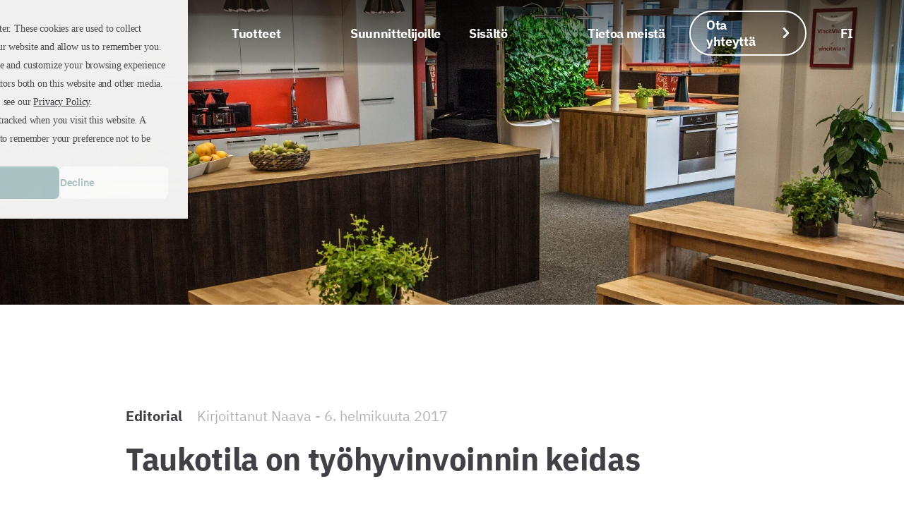

--- FILE ---
content_type: text/html; charset=UTF-8
request_url: https://www.naava.io/fi/editorial/taukotila-on-ty%C3%B6hyvinvoinnin-keidas
body_size: 13055
content:
<!doctype html><html lang="fi"><head>
        <meta charset="utf-8">
        <title>Taukotila on työhyvinvoinnin keidas</title>
        <meta name="viewport" content="width=device-width, initial-scale=1">
        <link rel="shortcut icon" href="https://www.naava.io/hubfs/Archive/Images/Naava-favicon.png">
        <meta name="description" content="Yhteisiin taukotiloihin, panostetaan yhä enemmän. Ne ovat avainasemassa niin organisaatiokulttuurin rakentamisessa kuin työhyvinvoinnin kehittämisessä.">
        <style type="text/css">
            /* ibm-plex-sans-regular - latin */
            @font-face {
                font-family: 'IBM Plex Sans';
                font-style: normal;
                font-weight: 400;
                src: local(''),
                    url("//www.naava.io/hubfs/raw_assets/public/naava-2021-theme/fonts/ibm-plex-sans-v9-latin-regular.woff2") format('woff2'), /* Chrome 26+, Opera 23+, Firefox 39+ */
                    url("//www.naava.io/hubfs/raw_assets/public/naava-2021-theme/fonts/ibm-plex-sans-v9-latin-regular.woff") format('woff'); /* Chrome 6+, Firefox 3.6+, IE 9+, Safari 5.1+ */
            }
            /* ibm-plex-sans-500 - latin */
            @font-face {
                font-family: 'IBM Plex Sans';
                font-style: normal;
                font-weight: 500;
                src: local(''),
                    url("//www.naava.io/hubfs/raw_assets/public/naava-2021-theme/fonts/ibm-plex-sans-v9-latin-500.woff2") format('woff2'), /* Chrome 26+, Opera 23+, Firefox 39+ */
                    url("//www.naava.io/hubfs/raw_assets/public/naava-2021-theme/fonts/ibm-plex-sans-v9-latin-500.woff") format('woff'); /* Chrome 6+, Firefox 3.6+, IE 9+, Safari 5.1+ */
            }
            /* ibm-plex-sans-600 - latin */
            @font-face {
                font-family: 'IBM Plex Sans';
                font-style: normal;
                font-weight: 600;
                src: local(''),
                    url("//www.naava.io/hubfs/raw_assets/public/naava-2021-theme/fonts/ibm-plex-sans-v9-latin-600.woff2") format('woff2'), /* Chrome 26+, Opera 23+, Firefox 39+ */
                    url("//www.naava.io/hubfs/raw_assets/public/naava-2021-theme/fonts/ibm-plex-sans-v9-latin-600.woff") format('woff'); /* Chrome 6+, Firefox 3.6+, IE 9+, Safari 5.1+ */
            }
            /* ibm-plex-sans-700 - latin */
            @font-face {
                font-family: 'IBM Plex Sans';
                font-style: normal;
                font-weight: 700;
                src: local(''),
                    url("//www.naava.io/hubfs/raw_assets/public/naava-2021-theme/fonts/ibm-plex-sans-v9-latin-700.woff2") format('woff2'), /* Chrome 26+, Opera 23+, Firefox 39+ */
                    url("//www.naava.io/hubfs/raw_assets/public/naava-2021-theme/fonts/ibm-plex-sans-v9-latin-700.woff") format('woff'); /* Chrome 6+, Firefox 3.6+, IE 9+, Safari 5.1+ */
            }
            /* removed */
        </style>

        <script type="text/javascript">
            var MTIProjectId='c556514c-96ff-4cfd-af61-61b68a8d980a';
            (function() {
                var mtiTracking = document.createElement('script');
                mtiTracking.type='text/javascript';
                mtiTracking.async='true';
                mtiTracking.src='//1790632.fs1.hubspotusercontent-na1.net/hubfs/1790632/hub_generated/template_assets/1/59332771219/1767345362837/template_mtiFontTrackingCode.min.js';
                (document.getElementsByTagName('head')[0]||document.getElementsByTagName('body')[0]).appendChild( mtiTracking );
            })();
        </script>

        
        <script>
            function appHeight(event) {
                const doc = document.documentElement
                doc.style.setProperty('--vh', (window.innerHeight*.01) + 'px');
                if ( event && event.type == 'resize' ) {
                    window.removeEventListener('resize', appHeight);
                }
              }
              appHeight();
              window.addEventListener('resize', appHeight);

              function scrollbarWidth() {
                setTimeout(function() {
                    const doc = document.documentElement;
                    doc.style.setProperty('--scrollbar-width', (window.innerWidth - doc.clientWidth) + "px");
                }, 1);
              }
              scrollbarWidth();
              window.addEventListener('resize', scrollbarWidth);

            function srSpeak(text, priority = 'polite') {
                var el = document.createElement("div");
                var id = "speak-" + Date.now();
                el.setAttribute("id", id);
                el.setAttribute("aria-live", priority || "polite");
                el.classList.add("sr-only");
                document.body.appendChild(el);
            
                window.setTimeout(function () {
                    document.getElementById(id).innerHTML = text;
                }, 100);
            
                window.setTimeout(function () {
                    document.body.removeChild(document.getElementById(id));
                }, 1000);
            }
        </script>

        
        
        <meta name="viewport" content="width=device-width, initial-scale=1">

    <script src="/hs/hsstatic/jquery-libs/static-1.4/jquery/jquery-1.11.2.js"></script>
<script src="/hs/hsstatic/jquery-libs/static-1.4/jquery-migrate/jquery-migrate-1.2.1.js"></script>
<script>hsjQuery = window['jQuery'];</script>
    <meta property="og:description" content="Yhteisiin taukotiloihin, panostetaan yhä enemmän. Ne ovat avainasemassa niin organisaatiokulttuurin rakentamisessa kuin työhyvinvoinnin kehittämisessä.">
    <meta property="og:title" content="Taukotila on työhyvinvoinnin keidas">
    <meta name="twitter:description" content="Yhteisiin taukotiloihin, panostetaan yhä enemmän. Ne ovat avainasemassa niin organisaatiokulttuurin rakentamisessa kuin työhyvinvoinnin kehittämisessä.">
    <meta name="twitter:title" content="Taukotila on työhyvinvoinnin keidas">

    

    
    <style>
a.cta_button{-moz-box-sizing:content-box !important;-webkit-box-sizing:content-box !important;box-sizing:content-box !important;vertical-align:middle}.hs-breadcrumb-menu{list-style-type:none;margin:0px 0px 0px 0px;padding:0px 0px 0px 0px}.hs-breadcrumb-menu-item{float:left;padding:10px 0px 10px 10px}.hs-breadcrumb-menu-divider:before{content:'›';padding-left:10px}.hs-featured-image-link{border:0}.hs-featured-image{float:right;margin:0 0 20px 20px;max-width:50%}@media (max-width: 568px){.hs-featured-image{float:none;margin:0;width:100%;max-width:100%}}.hs-screen-reader-text{clip:rect(1px, 1px, 1px, 1px);height:1px;overflow:hidden;position:absolute !important;width:1px}
</style>

<link rel="stylesheet" href="https://www.naava.io/hubfs/hub_generated/template_assets/1/59332771221/1767345361937/template_naava-2021-styles.min.css">
<link class="hs-async-css" rel="preload" href="https://www.naava.io/hubfs/hub_generated/template_assets/1/64149488755/1767345365092/template_style.min.css" as="style" onload="this.onload=null;this.rel='stylesheet'">
<noscript><link rel="stylesheet" href="https://www.naava.io/hubfs/hub_generated/template_assets/1/64149488755/1767345365092/template_style.min.css"></noscript>
    

    
<!--  Added by GoogleAnalytics4 integration -->
<script>
var _hsp = window._hsp = window._hsp || [];
window.dataLayer = window.dataLayer || [];
function gtag(){dataLayer.push(arguments);}

var useGoogleConsentModeV2 = true;
var waitForUpdateMillis = 1000;


if (!window._hsGoogleConsentRunOnce) {
  window._hsGoogleConsentRunOnce = true;

  gtag('consent', 'default', {
    'ad_storage': 'denied',
    'analytics_storage': 'denied',
    'ad_user_data': 'denied',
    'ad_personalization': 'denied',
    'wait_for_update': waitForUpdateMillis
  });

  if (useGoogleConsentModeV2) {
    _hsp.push(['useGoogleConsentModeV2'])
  } else {
    _hsp.push(['addPrivacyConsentListener', function(consent){
      var hasAnalyticsConsent = consent && (consent.allowed || (consent.categories && consent.categories.analytics));
      var hasAdsConsent = consent && (consent.allowed || (consent.categories && consent.categories.advertisement));

      gtag('consent', 'update', {
        'ad_storage': hasAdsConsent ? 'granted' : 'denied',
        'analytics_storage': hasAnalyticsConsent ? 'granted' : 'denied',
        'ad_user_data': hasAdsConsent ? 'granted' : 'denied',
        'ad_personalization': hasAdsConsent ? 'granted' : 'denied'
      });
    }]);
  }
}

gtag('js', new Date());
gtag('set', 'developer_id.dZTQ1Zm', true);
gtag('config', 'G-355076512');
</script>
<script async src="https://www.googletagmanager.com/gtag/js?id=G-355076512"></script>

<!-- /Added by GoogleAnalytics4 integration -->


<!-- Google Tag Manager -->
<script defer>(function(w,d,s,l,i){w[l]=w[l]||[];w[l].push({'gtm.start':
new Date().getTime(),event:'gtm.js'});var f=d.getElementsByTagName(s)[0],
j=d.createElement(s),dl=l!='dataLayer'?'&l='+l:'';j.async=true;j.src=
'https://www.googletagmanager.com/gtm.js?id='+i+dl;f.parentNode.insertBefore(j,f);
})(window,document,'script','dataLayer','GTM-N6CD239');</script>
<!-- End Google Tag Manager -->

<meta name="google-site-verification" content="pfUSYmfIsqSc69I7VMFGN1nULWX4CH9x0gOyZNk1Nk0">
<meta property="og:image" content="https://www.naava.io/hubfs/Images/Naava%20Media/Editorial/2016-01/vincit-lunchroom-hero.jpg">
<meta property="og:image:width" content="2040">
<meta property="og:image:height" content="856">
<meta property="og:image:alt" content="vincit-lunchroom-hero.jpg">
<meta name="twitter:image" content="https://www.naava.io/hubfs/Images/Naava%20Media/Editorial/2016-01/vincit-lunchroom-hero.jpg">
<meta name="twitter:image:alt" content="vincit-lunchroom-hero.jpg">

<meta property="og:url" content="https://www.naava.io/fi/editorial/taukotila-on-työhyvinvoinnin-keidas">
<meta name="twitter:card" content="summary_large_image">
<meta name="twitter:creator" content="@breathenaava">

<link rel="canonical" href="https://www.naava.io/fi/editorial/taukotila-on-työhyvinvoinnin-keidas">

<meta property="og:type" content="article">
<link rel="alternate" type="application/rss+xml" href="https://www.naava.io/fi/editorial/rss.xml">
<meta name="twitter:domain" content="www.naava.io">
<meta name="twitter:site" content="@breathenaava">
<script src="//platform.linkedin.com/in.js" type="text/javascript">
    lang: en_US
</script>

<meta http-equiv="content-language" content="fi">






    <meta name="generator" content="HubSpot"></head>
    <body>
        

        
        <a class="skip-link screen-reader-text" href="#site-main">
        
            
                Siirry sisältöön
            
        
    </a>

        <div class="site-wrapper body-wrapper   hs-content-id-4672467021 hs-blog-post hs-blog-id-4216261950 ">
            <div class="site-wrapper__main-content">
                
                    <div data-global-resource-path="naava-2021-theme/templates/partials/site-header.html">


<script>
    var mmA11yText = "Site main content";
    var lmA11yText = "Languages";
</script>
<header id="main-header" class="site-header">
    <div class="site-header__container container">
        <div class="site-header__top-content">
            <a href="https://www.naava.io/fi/?hsLang=fi" class="site-header__logo">
                <span class="screen-reader-text">Naava</span>
                <svg width="158" height="28" viewbox="0 0 158 28" fill="none" xmlns="http://www.w3.org/2000/svg" aria-hidden="true" focusable="false">
                    <path d="M122.776 0.734672C122.149 0.734672 121.519 0.734672 120.892 0.734672C120.697 0.720231 120.502 0.77125 120.339 0.879844C120.175 0.988438 120.051 1.14856 119.986 1.33545C117.542 6.54222 115.089 11.749 112.627 16.9558C112.6 17.0158 112.568 17.0759 112.541 17.133C112.449 17.3252 112.374 17.5565 112.282 17.5565C112.19 17.5565 112.074 17.2562 112.027 17.142C111.45 15.9404 110.883 14.7148 110.312 13.5013C108.391 9.41996 106.472 5.33565 104.555 1.24834C104.491 1.08733 104.378 0.950878 104.233 0.858585C104.088 0.766292 103.918 0.722909 103.747 0.734672C102.448 0.734672 101.15 0.734672 99.8515 0.734672C99.082 0.734672 98.8265 1.17324 99.1682 1.87616L109.668 23.5343C110.229 24.6908 110.803 25.8443 111.346 27.0098C111.421 27.1971 111.553 27.355 111.723 27.4601C111.893 27.5651 112.093 27.6116 112.291 27.5926C112.496 27.6136 112.702 27.5663 112.878 27.4578C113.054 27.3493 113.19 27.1857 113.266 26.9918C116.272 20.7467 124.371 3.98189 125.405 1.84311C125.732 1.16724 125.468 0.728664 124.722 0.722656L122.776 0.734672Z" fill="currentColor" />
                    <path d="M155.068 27.561C154.439 27.561 153.812 27.546 153.185 27.561C152.994 27.5731 152.804 27.5227 152.643 27.4172C152.483 27.3117 152.36 27.1568 152.293 26.9753C149.845 21.7545 147.392 16.5357 144.934 11.3189C144.907 11.2589 144.875 11.1988 144.848 11.1417C144.756 10.9464 144.682 10.7151 144.587 10.7151C144.492 10.7151 144.382 11.0306 144.334 11.1327C143.755 12.3342 138.775 22.938 136.862 27.0264C136.801 27.1907 136.689 27.3307 136.543 27.4259C136.397 27.5211 136.224 27.5664 136.051 27.555C134.755 27.555 133.457 27.555 132.159 27.555C131.386 27.555 131.134 27.1135 131.472 26.4135C134.904 19.3363 143.312 1.98279 143.654 1.27987C143.742 1.11041 143.873 0.967711 144.034 0.866374C144.195 0.765037 144.379 0.7087 144.569 0.703125C144.771 0.703814 144.969 0.76007 145.143 0.865884C145.316 0.971698 145.457 1.1231 145.552 1.30391C148.559 7.55203 156.658 24.3168 157.692 26.4556C158.019 27.1315 157.754 27.5701 157.008 27.5731C156.364 27.564 155.716 27.561 155.068 27.561Z" fill="currentColor" />
                    <path d="M90.4957 27.5601C89.8688 27.5601 89.242 27.5451 88.6151 27.5601C88.4211 27.5763 88.2271 27.5278 88.063 27.422C87.8988 27.3162 87.7734 27.159 87.7059 26.9744C85.2598 21.7536 82.8077 16.5348 80.3496 11.318L80.2635 11.1408C80.1714 10.9455 80.0941 10.7142 80.002 10.7142C79.9099 10.7142 79.7941 11.0296 79.7465 11.1318C79.1701 12.3333 74.1907 22.9371 72.2744 27.0254C72.2135 27.1895 72.1022 27.3295 71.9566 27.4247C71.8111 27.5199 71.6392 27.5653 71.4662 27.5541C70.1679 27.5541 68.8696 27.5541 67.5712 27.5541C66.8017 27.5541 66.5462 27.1126 66.8879 26.4126L79.0691 1.27897C79.159 1.10608 79.2934 0.960938 79.4582 0.858891C79.6229 0.756843 79.8118 0.701676 80.005 0.699219C80.2074 0.699908 80.4058 0.756166 80.579 0.86198C80.7522 0.967794 80.8937 1.11919 80.9884 1.3C83.9951 7.54812 92.0971 24.3129 93.131 26.4517C93.4578 27.1276 93.1934 27.5661 92.4447 27.5691C91.7822 27.5631 91.1315 27.5601 90.4957 27.5601Z" fill="currentColor" />
                    <path d="M0.267991 26.9436C0.341412 27.1396 0.477467 27.3051 0.654555 27.414C0.831644 27.5228 1.03962 27.5687 1.24546 27.5444C2.29127 27.5444 3.18555 27.5444 4.33831 27.5444C4.93252 27.5444 5.19991 27.3432 5.29796 26.9677C5.32568 26.7858 5.33265 26.6014 5.31875 26.418C5.31875 21.1581 5.31875 10.6865 5.31875 10.6865C5.3115 10.6327 5.3115 10.5781 5.31875 10.5243L18.8251 25.2434C19.4067 25.9191 20.0214 26.5647 20.6671 27.1779C20.985 27.4363 21.3831 27.6165 22.2774 27.5534C22.5948 27.544 22.8956 27.4085 23.1147 27.1762C23.3339 26.944 23.4536 26.6337 23.448 26.3128C23.448 17.8058 23.448 1.80996 23.448 1.80996C23.4541 1.69389 23.4541 1.57758 23.448 1.46151C23.4244 1.25819 23.3267 1.07105 23.174 0.936641C23.0213 0.802227 22.8245 0.73018 22.6221 0.734564C21.5466 0.734564 20.3195 0.734564 19.241 0.734564C18.6468 0.734564 18.4151 1.06199 18.3735 1.46151C18.3735 1.51858 18.3735 1.80696 18.3735 1.80696C18.3735 1.80696 18.3735 11.1341 18.3735 16.1987C18.3735 16.3068 18.3735 17.5684 18.3735 17.5684C17.4436 16.5681 4.60868 2.58797 4.03824 1.9962C3.27765 1.21519 2.76366 0.734564 1.78619 0.734564C0.749299 0.734564 0.238281 1.52459 0.238281 2.35968C0.238281 5.91931 0.253137 23.9878 0.253137 26.5922C0.246349 26.7095 0.251325 26.8273 0.267991 26.9436Z" fill="currentColor" />
                    <path d="M57.3 27.5571C56.6731 27.5571 56.0462 27.5571 55.4193 27.5571C55.2258 27.5726 55.0326 27.5238 54.869 27.418C54.7055 27.3123 54.5805 27.1555 54.5132 26.9714C52.065 21.7506 49.6119 16.5318 47.1539 11.315C47.1272 11.2549 47.0945 11.1949 47.0678 11.1378C46.9757 10.9455 46.9014 10.7142 46.8063 10.7142C46.7112 10.7142 46.6013 11.0146 46.5508 11.1288C45.9744 12.3303 40.995 22.9371 39.0786 27.0224C39.0178 27.1865 38.9064 27.3265 38.7609 27.4217C38.6154 27.5169 38.4435 27.5623 38.2705 27.5511C36.9752 27.5511 35.6768 27.5511 34.3785 27.5511C33.606 27.5511 33.3535 27.1126 33.6922 26.4096C37.1237 19.3324 45.5317 1.97889 45.8734 1.27597C45.9644 1.10163 46.1008 0.955749 46.2678 0.854098C46.4348 0.752446 46.6262 0.69889 46.8212 0.69922C47.024 0.699365 47.223 0.755366 47.3968 0.861209C47.5706 0.967052 47.7126 1.11874 47.8075 1.3C50.8142 7.54512 58.9133 24.3099 59.9472 26.4487C60.274 27.1246 60.0096 27.5631 59.2638 27.5692C58.5983 27.5601 57.9506 27.5571 57.3 27.5571Z" fill="currentColor" />
                </svg>
            </a>
            <span id="hs_cos_wrapper_header_cta" class="hs_cos_wrapper hs_cos_wrapper_widget hs_cos_wrapper_type_cta demo-cta--mobile" style="" data-hs-cos-general-type="widget" data-hs-cos-type="cta"><!--HubSpot Call-to-Action Code --><span class="hs-cta-wrapper" id="hs-cta-wrapper-77544938-dde5-4233-b21e-1c39a211ea13"><span class="hs-cta-node hs-cta-77544938-dde5-4233-b21e-1c39a211ea13" id="hs-cta-77544938-dde5-4233-b21e-1c39a211ea13"><!--[if lte IE 8]><div id="hs-cta-ie-element"></div><![endif]--><a href="https://cta-redirect.hubspot.com/cta/redirect/1790632/77544938-dde5-4233-b21e-1c39a211ea13"><img class="hs-cta-img" id="hs-cta-img-77544938-dde5-4233-b21e-1c39a211ea13" style="border-width:0px;" src="https://no-cache.hubspot.com/cta/default/1790632/77544938-dde5-4233-b21e-1c39a211ea13.png" alt="Ota yhteyttä"></a></span><script charset="utf-8" src="/hs/cta/cta/current.js"></script><script type="text/javascript"> hbspt.cta._relativeUrls=true;hbspt.cta.load(1790632, '77544938-dde5-4233-b21e-1c39a211ea13', {"useNewLoader":"true","region":"na1"}); </script></span><!-- end HubSpot Call-to-Action Code --></span>
            <button aria-expanded="false" class="nav-toggle">
                <span aria-hidden="true" class="nav-toggle__icon"></span>
            </button>
        </div>
        <div class="site-header__content animated js-open-menu">
            <a href="https://www.naava.io/fi/?hsLang=fi" class="site-header__logo site-header__logo--desktop">
                <span class="screen-reader-text">Naava</span>
                <svg width="158" height="28" viewbox="0 0 158 28" fill="none" xmlns="http://www.w3.org/2000/svg" aria-hidden="true" focusable="false">
                    <path d="M122.776 0.734672C122.149 0.734672 121.519 0.734672 120.892 0.734672C120.697 0.720231 120.502 0.77125 120.339 0.879844C120.175 0.988438 120.051 1.14856 119.986 1.33545C117.542 6.54222 115.089 11.749 112.627 16.9558C112.6 17.0158 112.568 17.0759 112.541 17.133C112.449 17.3252 112.374 17.5565 112.282 17.5565C112.19 17.5565 112.074 17.2562 112.027 17.142C111.45 15.9404 110.883 14.7148 110.312 13.5013C108.391 9.41996 106.472 5.33565 104.555 1.24834C104.491 1.08733 104.378 0.950878 104.233 0.858585C104.088 0.766292 103.918 0.722909 103.747 0.734672C102.448 0.734672 101.15 0.734672 99.8515 0.734672C99.082 0.734672 98.8265 1.17324 99.1682 1.87616L109.668 23.5343C110.229 24.6908 110.803 25.8443 111.346 27.0098C111.421 27.1971 111.553 27.355 111.723 27.4601C111.893 27.5651 112.093 27.6116 112.291 27.5926C112.496 27.6136 112.702 27.5663 112.878 27.4578C113.054 27.3493 113.19 27.1857 113.266 26.9918C116.272 20.7467 124.371 3.98189 125.405 1.84311C125.732 1.16724 125.468 0.728664 124.722 0.722656L122.776 0.734672Z" fill="currentColor" />
                    <path d="M155.068 27.561C154.439 27.561 153.812 27.546 153.185 27.561C152.994 27.5731 152.804 27.5227 152.643 27.4172C152.483 27.3117 152.36 27.1568 152.293 26.9753C149.845 21.7545 147.392 16.5357 144.934 11.3189C144.907 11.2589 144.875 11.1988 144.848 11.1417C144.756 10.9464 144.682 10.7151 144.587 10.7151C144.492 10.7151 144.382 11.0306 144.334 11.1327C143.755 12.3342 138.775 22.938 136.862 27.0264C136.801 27.1907 136.689 27.3307 136.543 27.4259C136.397 27.5211 136.224 27.5664 136.051 27.555C134.755 27.555 133.457 27.555 132.159 27.555C131.386 27.555 131.134 27.1135 131.472 26.4135C134.904 19.3363 143.312 1.98279 143.654 1.27987C143.742 1.11041 143.873 0.967711 144.034 0.866374C144.195 0.765037 144.379 0.7087 144.569 0.703125C144.771 0.703814 144.969 0.76007 145.143 0.865884C145.316 0.971698 145.457 1.1231 145.552 1.30391C148.559 7.55203 156.658 24.3168 157.692 26.4556C158.019 27.1315 157.754 27.5701 157.008 27.5731C156.364 27.564 155.716 27.561 155.068 27.561Z" fill="currentColor" />
                    <path d="M90.4957 27.5601C89.8688 27.5601 89.242 27.5451 88.6151 27.5601C88.4211 27.5763 88.2271 27.5278 88.063 27.422C87.8988 27.3162 87.7734 27.159 87.7059 26.9744C85.2598 21.7536 82.8077 16.5348 80.3496 11.318L80.2635 11.1408C80.1714 10.9455 80.0941 10.7142 80.002 10.7142C79.9099 10.7142 79.7941 11.0296 79.7465 11.1318C79.1701 12.3333 74.1907 22.9371 72.2744 27.0254C72.2135 27.1895 72.1022 27.3295 71.9566 27.4247C71.8111 27.5199 71.6392 27.5653 71.4662 27.5541C70.1679 27.5541 68.8696 27.5541 67.5712 27.5541C66.8017 27.5541 66.5462 27.1126 66.8879 26.4126L79.0691 1.27897C79.159 1.10608 79.2934 0.960938 79.4582 0.858891C79.6229 0.756843 79.8118 0.701676 80.005 0.699219C80.2074 0.699908 80.4058 0.756166 80.579 0.86198C80.7522 0.967794 80.8937 1.11919 80.9884 1.3C83.9951 7.54812 92.0971 24.3129 93.131 26.4517C93.4578 27.1276 93.1934 27.5661 92.4447 27.5691C91.7822 27.5631 91.1315 27.5601 90.4957 27.5601Z" fill="currentColor" />
                    <path d="M0.267991 26.9436C0.341412 27.1396 0.477467 27.3051 0.654555 27.414C0.831644 27.5228 1.03962 27.5687 1.24546 27.5444C2.29127 27.5444 3.18555 27.5444 4.33831 27.5444C4.93252 27.5444 5.19991 27.3432 5.29796 26.9677C5.32568 26.7858 5.33265 26.6014 5.31875 26.418C5.31875 21.1581 5.31875 10.6865 5.31875 10.6865C5.3115 10.6327 5.3115 10.5781 5.31875 10.5243L18.8251 25.2434C19.4067 25.9191 20.0214 26.5647 20.6671 27.1779C20.985 27.4363 21.3831 27.6165 22.2774 27.5534C22.5948 27.544 22.8956 27.4085 23.1147 27.1762C23.3339 26.944 23.4536 26.6337 23.448 26.3128C23.448 17.8058 23.448 1.80996 23.448 1.80996C23.4541 1.69389 23.4541 1.57758 23.448 1.46151C23.4244 1.25819 23.3267 1.07105 23.174 0.936641C23.0213 0.802227 22.8245 0.73018 22.6221 0.734564C21.5466 0.734564 20.3195 0.734564 19.241 0.734564C18.6468 0.734564 18.4151 1.06199 18.3735 1.46151C18.3735 1.51858 18.3735 1.80696 18.3735 1.80696C18.3735 1.80696 18.3735 11.1341 18.3735 16.1987C18.3735 16.3068 18.3735 17.5684 18.3735 17.5684C17.4436 16.5681 4.60868 2.58797 4.03824 1.9962C3.27765 1.21519 2.76366 0.734564 1.78619 0.734564C0.749299 0.734564 0.238281 1.52459 0.238281 2.35968C0.238281 5.91931 0.253137 23.9878 0.253137 26.5922C0.246349 26.7095 0.251325 26.8273 0.267991 26.9436Z" fill="currentColor" />
                    <path d="M57.3 27.5571C56.6731 27.5571 56.0462 27.5571 55.4193 27.5571C55.2258 27.5726 55.0326 27.5238 54.869 27.418C54.7055 27.3123 54.5805 27.1555 54.5132 26.9714C52.065 21.7506 49.6119 16.5318 47.1539 11.315C47.1272 11.2549 47.0945 11.1949 47.0678 11.1378C46.9757 10.9455 46.9014 10.7142 46.8063 10.7142C46.7112 10.7142 46.6013 11.0146 46.5508 11.1288C45.9744 12.3303 40.995 22.9371 39.0786 27.0224C39.0178 27.1865 38.9064 27.3265 38.7609 27.4217C38.6154 27.5169 38.4435 27.5623 38.2705 27.5511C36.9752 27.5511 35.6768 27.5511 34.3785 27.5511C33.606 27.5511 33.3535 27.1126 33.6922 26.4096C37.1237 19.3324 45.5317 1.97889 45.8734 1.27597C45.9644 1.10163 46.1008 0.955749 46.2678 0.854098C46.4348 0.752446 46.6262 0.69889 46.8212 0.69922C47.024 0.699365 47.223 0.755366 47.3968 0.861209C47.5706 0.967052 47.7126 1.11874 47.8075 1.3C50.8142 7.54512 58.9133 24.3099 59.9472 26.4487C60.274 27.1246 60.0096 27.5631 59.2638 27.5692C58.5983 27.5601 57.9506 27.5571 57.3 27.5571Z" fill="currentColor" />
                </svg>
            </a>
            <div class="site-header__menu">
                <div id="hs_cos_wrapper_main_menu" class="hs_cos_wrapper hs_cos_wrapper_widget hs_cos_wrapper_type_module main-menu widget-type-menu" style="" data-hs-cos-general-type="widget" data-hs-cos-type="module">
<span id="hs_cos_wrapper_main_menu_" class="hs_cos_wrapper hs_cos_wrapper_widget hs_cos_wrapper_type_menu" style="" data-hs-cos-general-type="widget" data-hs-cos-type="menu"><div id="hs_menu_wrapper_main_menu_" class="hs-menu-wrapper active-branch no-flyouts hs-menu-flow-horizontal" role="navigation" data-sitemap-name="default" data-menu-id="69810534473" aria-label="Navigation Menu">
 <ul role="menu">
  <li class="hs-menu-item hs-menu-depth-1 hs-item-has-children" role="none"><a href="javascript:;" aria-haspopup="true" aria-expanded="false" role="menuitem">Tuotteet</a>
   <ul role="menu" class="hs-menu-children-wrapper">
    <li class="hs-menu-item hs-menu-depth-2" role="none"><a href="https://www.naava.io/fi/vihersisustus-kuukausihinnalla" role="menuitem">Vihersisustus kuukausihinnalla</a></li>
    <li class="hs-menu-item hs-menu-depth-2" role="none"><a href="https://www.naava.io/fi/viherseina" role="menuitem">Viherkalusteet</a></li>
    <li class="hs-menu-item hs-menu-depth-2" role="none"><a href="https://www.naava.io/fi/deco" role="menuitem">Ruukkukasvit</a></li>
    <li class="hs-menu-item hs-menu-depth-2" role="none"><a href="https://www.naava.io/fi/naava-oasis" role="menuitem">Tilanjakajat</a></li>
    <li class="hs-menu-item hs-menu-depth-2" role="none"><a href="https://www.naava.io/fi/naava-service" role="menuitem">Huoltopalvelu</a></li>
    <li class="hs-menu-item hs-menu-depth-2" role="none"><a href="https://www.naava.io/fi/raataloidyt-viherseinat-ja-sammalseinat" role="menuitem">Räätälöidyt viher- ja sammalseinät</a></li>
   </ul></li>
  <li class="hs-menu-item hs-menu-depth-1 hs-item-has-children" role="none"><a href="javascript:;" aria-haspopup="true" aria-expanded="false" role="menuitem">Suunnittelijoille</a>
   <ul role="menu" class="hs-menu-children-wrapper">
    <li class="hs-menu-item hs-menu-depth-2" role="none"><a href="https://www.naava.io/fi/arkkitehdit-suunnittelijat" role="menuitem">Materiaalit</a></li>
    <li class="hs-menu-item hs-menu-depth-2" role="none"><a href="https://www.naava.io/fi/biofiilinen-tilasuunnittelu" role="menuitem">Biofiilinen tilasuunnittelu</a></li>
   </ul></li>
  <li class="hs-menu-item hs-menu-depth-1 hs-item-has-children" role="none"><a href="javascript:;" aria-haspopup="true" aria-expanded="false" role="menuitem">Sisältö</a>
   <ul role="menu" class="hs-menu-children-wrapper">
    <li class="hs-menu-item hs-menu-depth-2" role="none"><a href="https://www.naava.io/fi/referenssit" role="menuitem">Referenssit</a></li>
    <li class="hs-menu-item hs-menu-depth-2" role="none"><a href="https://www.naava.io/fi/editorial" role="menuitem">Blogi</a></li>
    <li class="hs-menu-item hs-menu-depth-2" role="none"><a href="https://www.naava.io/fi/tapahtumat" role="menuitem">Tapahtumat</a></li>
    <li class="hs-menu-item hs-menu-depth-2" role="none"><a href="https://www.naava.io/fi/uutiset" role="menuitem">Uutiset</a></li>
   </ul></li>
  <li class="hs-menu-item hs-menu-depth-1 hs-item-has-children" role="none"><a href="javascript:;" aria-haspopup="true" aria-expanded="false" role="menuitem">Tietoa meistä</a>
   <ul role="menu" class="hs-menu-children-wrapper">
    <li class="hs-menu-item hs-menu-depth-2" role="none"><a href="https://www.naava.io/fi/tarina" role="menuitem">Tarinamme</a></li>
    <li class="hs-menu-item hs-menu-depth-2" role="none"><a href="https://www.naava.io/fi/ura" role="menuitem">Tiimi &amp; Ura</a></li>
    <li class="hs-menu-item hs-menu-depth-2" role="none"><a href="https://www.naava.io/fi/naava-showroom" role="menuitem">Helsinki Showroom</a></li>
    <li class="hs-menu-item hs-menu-depth-2" role="none"><a href="https://www.naava.io/fi/tiede-teknologia" role="menuitem">Tiede ja teknologia</a></li>
    <li class="hs-menu-item hs-menu-depth-2" role="none"><a href="https://www.naava.io/fi/sustainability" role="menuitem">Vastuullisuus</a></li>
   </ul></li>
 </ul>
</div></span></div>
            </div>
            <div class="site-header__right">
                <span id="hs_cos_wrapper_header_cta" class="hs_cos_wrapper hs_cos_wrapper_widget hs_cos_wrapper_type_cta demo-cta--desktop" style="" data-hs-cos-general-type="widget" data-hs-cos-type="cta"><!--HubSpot Call-to-Action Code --><span class="hs-cta-wrapper" id="hs-cta-wrapper-77544938-dde5-4233-b21e-1c39a211ea13"><span class="hs-cta-node hs-cta-77544938-dde5-4233-b21e-1c39a211ea13" id="hs-cta-77544938-dde5-4233-b21e-1c39a211ea13"><!--[if lte IE 8]><div id="hs-cta-ie-element"></div><![endif]--><a href="https://cta-redirect.hubspot.com/cta/redirect/1790632/77544938-dde5-4233-b21e-1c39a211ea13"><img class="hs-cta-img" id="hs-cta-img-77544938-dde5-4233-b21e-1c39a211ea13" style="border-width:0px;" src="https://no-cache.hubspot.com/cta/default/1790632/77544938-dde5-4233-b21e-1c39a211ea13.png" alt="Ota yhteyttä"></a></span><script charset="utf-8" src="/hs/cta/cta/current.js"></script><script type="text/javascript"> hbspt.cta._relativeUrls=true;hbspt.cta.load(1790632, '77544938-dde5-4233-b21e-1c39a211ea13', {"useNewLoader":"true","region":"na1"}); </script></span><!-- end HubSpot Call-to-Action Code --></span>
                <div data-global-resource-path="naava-2021-theme/templates/partials/language-select.html">





        

    
    
    
    
        
        
        
    


<div class="language-menu">
    <ul>
        <li class="hs-menu-item hs-item-has-children">
            <button class="hs-item-has-children__sub-toggle" type="button" data-meom-nav="sub-toggle" aria-expanded="false">
                <span class="current-language">FI</span>
                <span class="screen-reader-text">
        
            Languages
        
    </span>  
            </button>
            <ul class="hs-menu-children-wrapper language-menu__list">
                
                    <li class="hs-menu-item hs-menu-depth-2">
                        <a class="language-select__link" href="/" lang="en">EN</a>
                    </li>
                    <li class="hs-menu-item hs-menu-depth-2">
                        <a class="language-select__link" href="/sv/" lang="sv">SV</a>
                    </li>
                    <li class="hs-menu-item hs-menu-depth-2">
                        <a class="language-select__link" href="http://www.naava.kr/" lang="ko">KO</a>
                    </li>
                
            </ul>
        </li>
    </ul>
</div></div>
            </div>
        </div>
    </div>
</header></div>
                

                <main id="site-main" class="site-main">
                    
<div class="site-hero site-hero--blog">
    
        <figure class="site-hero__image">
            <img sizes="100vw" srcset="https://www.naava.io/hs-fs/hubfs/Images/Naava%20Media/Editorial/2016-01/vincit-lunchroom-hero.jpg?width=400&amp;name=vincit-lunchroom-hero.jpg 400w, https://www.naava.io/hs-fs/hubfs/Images/Naava%20Media/Editorial/2016-01/vincit-lunchroom-hero.jpg?width=800&amp;name=vincit-lunchroom-hero.jpg 800w, https://www.naava.io/hs-fs/hubfs/Images/Naava%20Media/Editorial/2016-01/vincit-lunchroom-hero.jpg?width=1024&amp;name=vincit-lunchroom-hero.jpg 1024w, https://www.naava.io/hs-fs/hubfs/Images/Naava%20Media/Editorial/2016-01/vincit-lunchroom-hero.jpg?width=1900&amp;name=vincit-lunchroom-hero.jpg 1900w, https://www.naava.io/hs-fs/hubfs/Images/Naava%20Media/Editorial/2016-01/vincit-lunchroom-hero.jpg?width=2560&amp;name=vincit-lunchroom-hero.jpg 2560w" src="https://www.naava.io/hs-fs/hubfs/Images/Naava%20Media/Editorial/2016-01/vincit-lunchroom-hero.jpg?width=2560&amp;name=vincit-lunchroom-hero.jpg" width="2560" alt="vincit-lunchroom-hero.jpg" loading="eager">
        </figure>
    
</div>
<div class="blog-content container content-row">
    
    <article class="blog-post blog-post--has-auto-lead content-row">
        
<p class="blog-post__metas">
    <span class="blog-post__meta blog-post__meta--group">Editorial</span>
    
        <span class="blog-post__meta">
            Kirjoittanut <a href="https://www.naava.io/fi/editorial/author/naava">Naava</a>
            - 6. helmikuuta 2017
        </span>
    
</p>

        <h1 class="blog-post__title h2"><span id="hs_cos_wrapper_name" class="hs_cos_wrapper hs_cos_wrapper_meta_field hs_cos_wrapper_type_text" style="" data-hs-cos-general-type="meta_field" data-hs-cos-type="text">Taukotila on työhyvinvoinnin keidas</span></h1>
        <span id="hs_cos_wrapper_post_body" class="hs_cos_wrapper hs_cos_wrapper_meta_field hs_cos_wrapper_type_rich_text" style="" data-hs-cos-general-type="meta_field" data-hs-cos-type="rich_text"><h2 style="font-size: 30px; font-weight: bold;"><span class="ingress" style="color: #4a4a55;">Työpaikka on niin paljon enemmän kuin vain paikka, jossa tehdä töitä.</span></h2>
<p><span class="ingress" style="color: #1b5c3c;"><span style="font-weight: 400;"><!--more--></span></span></p>
<p><span class="ingress" style="color: #4a4a55;"><span style="font-weight: 400;"><br>Kirjoitusta varten on haastateltu <strong>Kristiina Borgia</strong>, joka työstää väitöskirjaa Turun yliopistossa aiheenaan fyysisen tilan rooli asiantuntijaorganisaation legitimoinnissa. Kristiinan mielestä tilat ovat merkityksekäs osa menestyksekästä organisaatiokulttuuria. Tutustu myös </span><a href="https://www.naava.io/fi/editorial/millaiset-tilat-sellainen-organisaatio-anna-kulttuurin-nakya-tilasuunnittelun-kautta/?hsLang=fi" style="color: #4a4a55;"><span style="font-weight: 400;">Kristiinan vierasbloggauksiin</span></a><span style="font-weight: 400;"> tilojen merkityksestä organisaatiokulttuuriin.<br><br></span></span></p>
<p>Työpaikka on paljon enemmän kuin kirjaimellisesti paikka, jossa tehdään töitä. Monelle se on jopa kodin jatke, vietämmehän siellä suuren osan ajastamme. Työtila ei ole vain paikka, jossa paahdetaan täydellä vauhdilla eteenpäin omalla työpisteellä.</p>
<p>Yhteisiin tiloihin, kuten neuvotteluhuoneisiin, auloihin ja eritoten taukotiloihin, panostetaan yhä enemmän. Ne ovat avainasemassa niin brändin rakentamisessa kuin työhyvinvoinnin kehittämisessä.<br><br></p>
<h3><strong>Mahdollista tiloilla merkitykselliset kohtaamiset</strong></h3>
<p><span style="font-weight: 400;">Erityisesti toimistoissa, joissa työskennellään omissa huoneissa tulisi huolehtia työntekijöiden kohtaamispaikoista. Ne ovat arvokkaita sekä työviihtyvyyden että organisaatiokulttuurin kehityksen kannalta. Kohtaamispaikoilla edesautetaan erityisesti jatkuvan vuorovaikutuksen syntymistä työntekijöiden kesken.</span></p>
<p><span style="font-weight: 400;">Ennen kaikkea taukotiloilla on suuri merkitys työhyvinvoinnin sekä yhteisöllisyyden kannalta. Hektisessä työssä tauolla, aktiivisesta työnteosta irtautuneena on mahdollisuus kohdata työtoveri ihmisenä. Tauon tehokkuus korostuu jättämällä oma työpiste hetkeksi.<br><br></span></p>
<blockquote>
<p><span style="font-weight: 400;"><span>Hektisessä työssä tauolla, aktiivisesta työnteosta irtautuneena on mahdollisuus kohdata työtoveri ihmisenä.</span></span></p>
</blockquote>
<p><span style="font-weight: 400;"><br>Viihtyisät yhteiset tilat houkuttelevat ihmisiä juomaan kahvinsa taukotilassa oman työpisteen sijaan. Irrottautuminen hetkeksi työpisteestä tekee hyvää mielelle sekä aivoille. Viihtyisät yhteiset tilat houkuttelevat ihmisiä juomaan kahvinsa taukotilassa oman työpisteen sijaan. </span></p>
<p><span style="font-weight: 400;">Etätyötä suosivilla aloilla yhteiset tilat ovat erityisen merkittäviä, sillä ne saattavat olla jopa ainoa paikka, jossa koko työyhteisön jäsenet kohtaavat toisiaan. Monilla työpaikoilla ovat yleistyneet yhteiset kokoontumiset työn lomassa työporukan kanssa säännöllisin väliajoin, esimerkiksi yhteiset aamiaiset. Yhdessä vietetyt hetket heijastuvat organisaatiokulttuuriin.</span></p>
<p><span>Lue täältä, <a href="applewebdata://91C04A7E-8395-456A-8669-9E92C5914130/fi/toimiston-sisustaminen">kuinka viherseinät virkistävät toimiston sisustusta ja parantavat viihtyisyyttä</a>.<br><br></span></p>
<h3>Taukohuoneen pelisäännöt<span style="font-weight: 400;"><br></span></h3>
<p><span style="font-weight: 400;">Taukotilan pelisäännöistä on hyvä sopia työpaikalla, esimerkiksi saako taukotilassa työskennellä. Joidenkin mielestä yhteisissä tiloissa työskentely on mieluisaa, sillä tilassa kohtaa työkavereita. Toiset haluavat taas pyhittää taukotilan palautumiseen ja työn ulkopuolisille asioille, jolloin he voivat kokea työskentelyn taukotilassa haittaavan tilassa rentoutumista.<br><br></span></p>
<ul>
<li><a href="/fi/lataa-suunnitteluopas-ja-esite?hsLang=fi">Naavan ratkaisut taukohuoneen piristykseksi</a></li>
</ul>
<p><span style="font-weight: 400;"><br>Yhteisten pelisääntöjen luominen on olennaista myös avoimien toimistojen työpaikoilla. Säännöt tulisi olla työntekijöiden keskenään sopimat, jotta ne tukisivat työntekoa parhaalla mahdollisella tavalla. Omien pelisääntöjen luominen lisää myös työntekijöiden vaikutusvaltaa ja voimaantumista, jotka saavat aikaan omalta osaltaan entistä paremmin voivia työntekijöitä.<br></span></p>
<p><span style="font-weight: 400;"><img src="https://www.naava.io/hs-fs/hubfs/Images/Naava%20Media/Editorial/2016-01/vincit-lunchroom.jpg?width=1240&amp;name=vincit-lunchroom.jpg" alt="Vincitin kahvihuone." width="1240" title="Vincitin kahvihuone." caption="false" data-constrained="true" style="width: 1240px; margin-left: auto; margin-right: auto; display: block;" srcset="https://www.naava.io/hs-fs/hubfs/Images/Naava%20Media/Editorial/2016-01/vincit-lunchroom.jpg?width=620&amp;name=vincit-lunchroom.jpg 620w, https://www.naava.io/hs-fs/hubfs/Images/Naava%20Media/Editorial/2016-01/vincit-lunchroom.jpg?width=1240&amp;name=vincit-lunchroom.jpg 1240w, https://www.naava.io/hs-fs/hubfs/Images/Naava%20Media/Editorial/2016-01/vincit-lunchroom.jpg?width=1860&amp;name=vincit-lunchroom.jpg 1860w, https://www.naava.io/hs-fs/hubfs/Images/Naava%20Media/Editorial/2016-01/vincit-lunchroom.jpg?width=2480&amp;name=vincit-lunchroom.jpg 2480w, https://www.naava.io/hs-fs/hubfs/Images/Naava%20Media/Editorial/2016-01/vincit-lunchroom.jpg?width=3100&amp;name=vincit-lunchroom.jpg 3100w, https://www.naava.io/hs-fs/hubfs/Images/Naava%20Media/Editorial/2016-01/vincit-lunchroom.jpg?width=3720&amp;name=vincit-lunchroom.jpg 3720w" sizes="(max-width: 1240px) 100vw, 1240px"></span></p>
<h3><strong>Taukotila voi olla muutakin kuin kahvihuone</strong></h3>
<p><span style="font-weight: 400;">Virkistäytymiskeitaan, lepopaikan tai juhlahuoneen suunnittelussa keskiöön tulisi nostaa, ketkäpä muutkaan, kuin käyttäjät. Todennäköisesti jo osallistuminen tilasuunnitteluun ja vaikuttamismahdollisuus lisäävät tyytyväisyyttä lopputulokseen. Taukohuoneessa myös brändi voi näkyä rohkeasti: tilan käyttöfunktio ja sisustus voivat olla toteutettu brändin persoonallisuuteen sopivalla tavalla. </span></p>
<p><span style="font-weight: 400;">Kun taukotila on käyttäjiensä näköinen, ajaa se tehtävänsä paremmin eli edesauttaa taukojen rentouttavaa, palauttavaa ja työporukkaa yhteisöllistävää vaikutusta.</span></p>
<p>&nbsp;</p>
<div class="infobox-lifestyle">
<h4 style="font-size: 20px;"><strong>Mikä seuraavista olisi sinun työpaikallesi sopivin vaihtoehto?</strong></h4>
<ul style="list-style-type: circle;">
<li style="font-weight: 400;"><span style="font-weight: 400;">Iso, yhteinen keittiö: Viime vuosien trendinä on ollut isojen keittiöiden rakentaminen taukotilojen keskiöön. Ne ovat myös keino luoda kodinomaista ilmapiiriä työpaikalle.<br><br></span></li>
<li style="font-weight: 400;"><span style="font-weight: 400;">Aula: Kohtaamispaikka, joka vilisee ihmisiä. Voitaisiinko teillä yhdistää nämä tilat?<br><br></span></li>
<li style="font-weight: 400;"><span style="font-weight: 400;">Pelihuone videopeleille tai pöytäfutikselle: Virkistäisikö mieltä matsi kesken päivän?<br><br></span></li>
<li style="font-weight: 400;"><span style="font-weight: 400;">Liikuntatilat: joogasali, kuntosali, meditaatiotila, puttauspaikka...Mikä on teidän lajinne?<br><br></span></li>
<li style="font-weight: 400;"><a href="https://www.naava.io/fi/blogi/15-minuutin-tauko?hsLang=fi">Avaa toimiston ovi ja suuntaa ulos</a><span style="font-weight: 400;">: onko joku sanonut, että tauolla pitäisi istua ja juoda kahvia. Voisiko pieni reippailu raittiissa ilmassa saada aivot hyrräämään paremmin kuin kuppi (tai päivän viides kuppi) kahvia? Tiesitkö, että kofeiinin puolittumisaika elimistössäsi on kuusi tuntia?<br><br></span></li>
</ul>
</div>
<p><span style="font-weight: 400;">Miten estät väsymstä töissä? Lue lisää työympäristön hyvinvoinnista ja </span><a href="https://www.naava.io/fi/editorial/t%C3%B6iss%C3%A4-ihmislatauspisteell%C3%A4?hsLang=fi" target="_blank" rel="noopener">siirry juttusarjan seuraavaan osaan.</a></p></span>
    </article>
    
    <div id="hs_cos_wrapper_blog_form" class="hs_cos_wrapper hs_cos_wrapper_widget hs_cos_wrapper_type_module" style="" data-hs-cos-general-type="widget" data-hs-cos-type="module">


<div class="narrow-form">
    
        <h2>Ota yhteyttä</h2>
<p>Inspiroiduitko? Asiantuntijamme auttavat sinua suunnittelemaan oman ratkaisusi!</p>
    
    <div class="narrow-form__form-holder">
        <span id="hs_cos_wrapper_blog_form_" class="hs_cos_wrapper hs_cos_wrapper_widget hs_cos_wrapper_type_form" style="" data-hs-cos-general-type="widget" data-hs-cos-type="form"><h3 id="hs_cos_wrapper_blog_form__title" class="hs_cos_wrapper form-title" data-hs-cos-general-type="widget_field" data-hs-cos-type="text"></h3>

<div id="hs_form_target_blog_form_"></div>









</span>

        

    </div>
</div></div>
</div>

                </main>
            </div>
            <div class="site-wrapper__footer">
                
                    <div data-global-resource-path="naava-2021-theme/templates/partials/site-footer.html">








<footer class="site-footer">
    <figure class="site-footer__image">
        <img sizes="(min-width: 1404px) 1404px, 100vw" srcset="//www.naava.io/hs-fs/hubfs/raw_assets/public/naava-2021-theme/images/footer-product-image.png?width=400&amp;name=footer-product-image.png 400w, //www.naava.io/hs-fs/hubfs/raw_assets/public/naava-2021-theme/images/footer-product-image.png?width=800&amp;name=footer-product-image.png 800w, //www.naava.io/hs-fs/hubfs/raw_assets/public/naava-2021-theme/images/footer-product-image.png?width=1024&amp;name=footer-product-image.png 1024w, //www.naava.io/hs-fs/hubfs/raw_assets/public/naava-2021-theme/images/footer-product-image.png?width=1404&amp;name=footer-product-image.png 1404w" src="//www.naava.io/hs-fs/hubfs/raw_assets/public/naava-2021-theme/images/footer-product-image.png?width=1404&amp;height=527&amp;name=footer-product-image.png" alt="" width="1404" height="527" loading="lazy">
    </figure>
    <div class="site-footer__container container">
        <div class="site-footer__main-row">
            <div class="site-footer__narrow-col">
                <svg width="158" height="28" class="site-footer__logo" viewbox="0 0 158 28" fill="none" xmlns="http://www.w3.org/2000/svg">
                    <path d="M122.776 0.734672C122.149 0.734672 121.519 0.734672 120.892 0.734672C120.697 0.720231 120.502 0.77125 120.339 0.879844C120.175 0.988438 120.051 1.14856 119.986 1.33545C117.542 6.54222 115.089 11.749 112.627 16.9558C112.6 17.0158 112.568 17.0759 112.541 17.133C112.449 17.3252 112.374 17.5565 112.282 17.5565C112.19 17.5565 112.074 17.2562 112.027 17.142C111.45 15.9404 110.883 14.7148 110.312 13.5013C108.391 9.41996 106.472 5.33565 104.555 1.24834C104.491 1.08733 104.378 0.950878 104.233 0.858585C104.088 0.766292 103.918 0.722909 103.747 0.734672C102.448 0.734672 101.15 0.734672 99.8515 0.734672C99.082 0.734672 98.8265 1.17324 99.1682 1.87616L109.668 23.5343C110.229 24.6908 110.803 25.8443 111.346 27.0098C111.421 27.1971 111.553 27.355 111.723 27.4601C111.893 27.5651 112.093 27.6116 112.291 27.5926C112.496 27.6136 112.702 27.5663 112.878 27.4578C113.054 27.3493 113.19 27.1857 113.266 26.9918C116.272 20.7467 124.371 3.98189 125.405 1.84311C125.732 1.16724 125.468 0.728664 124.722 0.722656L122.776 0.734672Z" fill="currentColor" />
                    <path d="M155.068 27.561C154.439 27.561 153.812 27.546 153.185 27.561C152.994 27.5731 152.804 27.5227 152.643 27.4172C152.483 27.3117 152.36 27.1568 152.293 26.9753C149.845 21.7545 147.392 16.5357 144.934 11.3189C144.907 11.2589 144.875 11.1988 144.848 11.1417C144.756 10.9464 144.682 10.7151 144.587 10.7151C144.492 10.7151 144.382 11.0306 144.334 11.1327C143.755 12.3342 138.775 22.938 136.862 27.0264C136.801 27.1907 136.689 27.3307 136.543 27.4259C136.397 27.5211 136.224 27.5664 136.051 27.555C134.755 27.555 133.457 27.555 132.159 27.555C131.386 27.555 131.134 27.1135 131.472 26.4135C134.904 19.3363 143.312 1.98279 143.654 1.27987C143.742 1.11041 143.873 0.967711 144.034 0.866374C144.195 0.765037 144.379 0.7087 144.569 0.703125C144.771 0.703814 144.969 0.76007 145.143 0.865884C145.316 0.971698 145.457 1.1231 145.552 1.30391C148.559 7.55203 156.658 24.3168 157.692 26.4556C158.019 27.1315 157.754 27.5701 157.008 27.5731C156.364 27.564 155.716 27.561 155.068 27.561Z" fill="currentColor" />
                    <path d="M90.4957 27.5601C89.8688 27.5601 89.242 27.5451 88.6151 27.5601C88.4211 27.5763 88.2271 27.5278 88.063 27.422C87.8988 27.3162 87.7734 27.159 87.7059 26.9744C85.2598 21.7536 82.8077 16.5348 80.3496 11.318L80.2635 11.1408C80.1714 10.9455 80.0941 10.7142 80.002 10.7142C79.9099 10.7142 79.7941 11.0296 79.7465 11.1318C79.1701 12.3333 74.1907 22.9371 72.2744 27.0254C72.2135 27.1895 72.1022 27.3295 71.9566 27.4247C71.8111 27.5199 71.6392 27.5653 71.4662 27.5541C70.1679 27.5541 68.8696 27.5541 67.5712 27.5541C66.8017 27.5541 66.5462 27.1126 66.8879 26.4126L79.0691 1.27897C79.159 1.10608 79.2934 0.960938 79.4582 0.858891C79.6229 0.756843 79.8118 0.701676 80.005 0.699219C80.2074 0.699908 80.4058 0.756166 80.579 0.86198C80.7522 0.967794 80.8937 1.11919 80.9884 1.3C83.9951 7.54812 92.0971 24.3129 93.131 26.4517C93.4578 27.1276 93.1934 27.5661 92.4447 27.5691C91.7822 27.5631 91.1315 27.5601 90.4957 27.5601Z" fill="currentColor" />
                    <path d="M0.267991 26.9436C0.341412 27.1396 0.477467 27.3051 0.654555 27.414C0.831644 27.5228 1.03962 27.5687 1.24546 27.5444C2.29127 27.5444 3.18555 27.5444 4.33831 27.5444C4.93252 27.5444 5.19991 27.3432 5.29796 26.9677C5.32568 26.7858 5.33265 26.6014 5.31875 26.418C5.31875 21.1581 5.31875 10.6865 5.31875 10.6865C5.3115 10.6327 5.3115 10.5781 5.31875 10.5243L18.8251 25.2434C19.4067 25.9191 20.0214 26.5647 20.6671 27.1779C20.985 27.4363 21.3831 27.6165 22.2774 27.5534C22.5948 27.544 22.8956 27.4085 23.1147 27.1762C23.3339 26.944 23.4536 26.6337 23.448 26.3128C23.448 17.8058 23.448 1.80996 23.448 1.80996C23.4541 1.69389 23.4541 1.57758 23.448 1.46151C23.4244 1.25819 23.3267 1.07105 23.174 0.936641C23.0213 0.802227 22.8245 0.73018 22.6221 0.734564C21.5466 0.734564 20.3195 0.734564 19.241 0.734564C18.6468 0.734564 18.4151 1.06199 18.3735 1.46151C18.3735 1.51858 18.3735 1.80696 18.3735 1.80696C18.3735 1.80696 18.3735 11.1341 18.3735 16.1987C18.3735 16.3068 18.3735 17.5684 18.3735 17.5684C17.4436 16.5681 4.60868 2.58797 4.03824 1.9962C3.27765 1.21519 2.76366 0.734564 1.78619 0.734564C0.749299 0.734564 0.238281 1.52459 0.238281 2.35968C0.238281 5.91931 0.253137 23.9878 0.253137 26.5922C0.246349 26.7095 0.251325 26.8273 0.267991 26.9436Z" fill="currentColor" />
                    <path d="M57.3 27.5571C56.6731 27.5571 56.0462 27.5571 55.4193 27.5571C55.2258 27.5726 55.0326 27.5238 54.869 27.418C54.7055 27.3123 54.5805 27.1555 54.5132 26.9714C52.065 21.7506 49.6119 16.5318 47.1539 11.315C47.1272 11.2549 47.0945 11.1949 47.0678 11.1378C46.9757 10.9455 46.9014 10.7142 46.8063 10.7142C46.7112 10.7142 46.6013 11.0146 46.5508 11.1288C45.9744 12.3303 40.995 22.9371 39.0786 27.0224C39.0178 27.1865 38.9064 27.3265 38.7609 27.4217C38.6154 27.5169 38.4435 27.5623 38.2705 27.5511C36.9752 27.5511 35.6768 27.5511 34.3785 27.5511C33.606 27.5511 33.3535 27.1126 33.6922 26.4096C37.1237 19.3324 45.5317 1.97889 45.8734 1.27597C45.9644 1.10163 46.1008 0.955749 46.2678 0.854098C46.4348 0.752446 46.6262 0.69889 46.8212 0.69922C47.024 0.699365 47.223 0.755366 47.3968 0.861209C47.5706 0.967052 47.7126 1.11874 47.8075 1.3C50.8142 7.54512 58.9133 24.3099 59.9472 26.4487C60.274 27.1246 60.0096 27.5631 59.2638 27.5692C58.5983 27.5601 57.9506 27.5571 57.3 27.5571Z" fill="currentColor" />
                </svg>
            </div>
            <div class="site-footer__wide-col">
                <div class="site-footer__pitch">
                    <p>Naava on viherseinien ja biologisen sisäilman puhdistuksen globaali markkinajohtaja. Tuo luonto luoksesi - Naavan avulla.</p>
                </div>
                <div class="site-footer__sub-row">
                    <div id="hs_cos_wrapper_footer_menu" class="hs_cos_wrapper hs_cos_wrapper_widget hs_cos_wrapper_type_module site-footer__menu widget-type-menu" style="" data-hs-cos-general-type="widget" data-hs-cos-type="module">
<span id="hs_cos_wrapper_footer_menu_" class="hs_cos_wrapper hs_cos_wrapper_widget hs_cos_wrapper_type_menu" style="" data-hs-cos-general-type="widget" data-hs-cos-type="menu"><div id="hs_menu_wrapper_footer_menu_" class="hs-menu-wrapper active-branch flyouts hs-menu-flow-horizontal" role="navigation" data-sitemap-name="default" data-menu-id="5097196516" aria-label="Navigation Menu">
 <ul role="menu">
  <li class="hs-menu-item hs-menu-depth-1" role="none"><a href="https://www.naava.io/fi/lataa-materiaaleja" role="menuitem">Lataa<br>materiaaleja</a></li>
  <li class="hs-menu-item hs-menu-depth-1" role="none"><a href="//www.naava.io/fi/usein-kysytyt-kysymykset" role="menuitem">Usein kysytyt<br>kysymykset</a></li>
  <li class="hs-menu-item hs-menu-depth-1" role="none"><a href="https://www.naava.io/fi/laskutustiedot" role="menuitem">Laskutustiedot</a></li>
  <li class="hs-menu-item hs-menu-depth-1" role="none"><a href="https://www.naava.io/fi/medialle" role="menuitem">Medialle</a></li>
 </ul>
</div></span></div>
                    <div class="site-footer__some-holder">
                        <p>Seuraa meitä:</p>
                        <ul class="site-footer__some-links">
                            
                            
                            
                                <li>
                                    <a href="https://www.youtube.com/user/NaturVention">
                                        <span class="screen-reader-text">YouTube</span>
                                        <svg xmlns="http://www.w3.org/2000/svg" aria-hidden="true" focusable="false" width="35" height="36.16" viewbox="0 0 35 36.16"><polygon points="15.24 22.59 20.89 18.08 15.24 13.57 15.24 22.59" fill="currentColor" /><path d="M17.5,1.46A16.63,16.63,0,1,0,34.13,18.09h0A16.63,16.63,0,0,0,17.5,1.46Zm9,20a3.4,3.4,0,0,1-3.38,3.38H11.86a3.4,3.4,0,0,1-3.38-3.38V14.7a3.4,3.4,0,0,1,3.38-3.38H23.14a3.4,3.4,0,0,1,3.38,3.38v6.77Z" fill="currentColor" /></svg>
                                    </a>
                                </li>
                            
                            
                                <li>
                                    <a href="https://www.linkedin.com/company/naava">
                                        <span class="screen-reader-text">LinkedIn</span>
                                        <svg xmlns="http://www.w3.org/2000/svg" aria-hidden="true" focusable="false" width="35" height="36.16" viewbox="0 0 35 36.16"><rect x="11.75" y="16.43" width="2.47" height="7.42" fill="currentColor" /><path d="M20.4,16.27a2.66,2.66,0,0,0-2.06,1.15v-1H15.87v7.42h2.47V19.48a1.24,1.24,0,1,1,2.47,0v4.37h2.47v-4.7A2.92,2.92,0,0,0,20.4,16.27Z" fill="currentColor" /><circle cx="12.99" cy="13.55" r="1.48" fill="currentColor" /><path d="M17.5,1.46A16.63,16.63,0,1,0,34.13,18.09h0A16.63,16.63,0,0,0,17.5,1.46Zm8.25,23.21a1.65,1.65,0,0,1-1.65,1.65H10.93a1.65,1.65,0,0,1-1.65-1.65V11.5a1.65,1.65,0,0,1,1.65-1.65H24.1a1.65,1.65,0,0,1,1.65,1.65Z" fill="currentColor" /></svg>
                                    </a>
                                </li>
                            
                            
                                <li>
                                    <a href="https://www.instagram.com/naavasuomi/">
                                        <span class="screen-reader-text">Instagram</span>
                                        <svg xmlns="http://www.w3.org/2000/svg" aria-hidden="true" focusable="false" width="35" height="36.16" viewbox="0 0 35 36.16"><rect x="20.53" y="11.66" width="3.35" height="3.26" rx="0.74" fill="currentColor" /><path d="M22.65,18.23a5.13,5.13,0,0,1-10.26,0,4.88,4.88,0,0,1,.21-1.42H11.08v7a.67.67,0,0,0,.66.66H23.23a.67.67,0,0,0,.66-.66v-7H22.43A4.89,4.89,0,0,1,22.65,18.23Z" fill="currentColor" /><ellipse cx="17.52" cy="18.05" rx="3.31" ry="3.21" fill="currentColor" /><path d="M17.5,1.46A16.63,16.63,0,1,0,34.13,18.09h0A16.63,16.63,0,0,0,17.5,1.46Zm8.25,22.76a2.07,2.07,0,0,1-2,2.12H11.37a2.07,2.07,0,0,1-2.12-2V12a2.07,2.07,0,0,1,2-2.12H23.63a2.07,2.07,0,0,1,2.12,2V24.22Z" fill="currentColor" /></svg>
                                    </a>
                                </li>
                            
                            
                                <li>
                                    <a href="https://www.pinterest.com/breathenaava/">
                                        <span class="screen-reader-text">Pinterest</span>
                                        <svg xmlns="http://www.w3.org/2000/svg" aria-hidden="true" focusable="false" width="34" height="34" viewbox="0 0 34 34"><path d="M10.51,32a16.62,16.62,0,1,1,21.38-8.81,16.48,16.48,0,0,1-20.16,9.22,13.74,13.74,0,0,0,1.9-3.86c.41-1.36.77-2.74,1.17-4.15l.13.08a5.43,5.43,0,0,0,5.49,1.4,7.79,7.79,0,0,0,4.54-3A11.18,11.18,0,0,0,27,13.76a9,9,0,0,0-6-6.86,11.7,11.7,0,0,0-10.15.74,9.51,9.51,0,0,0-3.7,12.91,5.27,5.27,0,0,0,2,2c.5.27.67.19.81-.34.05-.18.08-.36.13-.53a2.6,2.6,0,0,0-.26-2.32,7,7,0,0,1,4.46-10,8,8,0,0,1,4.84.14,6,6,0,0,1,4.19,5,9.15,9.15,0,0,1-1.56,7,4.15,4.15,0,0,1-3.75,1.87,2.33,2.33,0,0,1-2.19-3c.36-1.38.78-2.74,1.12-4.13a5.61,5.61,0,0,0,.14-1.82A2,2,0,0,0,14,12.86a3.76,3.76,0,0,0-1.84,3.36c0,.73.19,1.45.23,2.18a6.79,6.79,0,0,1-.06,1.86c-.52,2.47-1.19,4.91-1.64,7.39a26.61,26.61,0,0,0-.14,4C10.49,31.77,10.51,31.89,10.51,32Z" fill="currentColor" /></svg>
                                    </a>
                                </li>
                            
                        </ul>
                    </div>
                </div>
                
            </div>
        </div>
        
        <div class="site-footer__bottom">
            <p>Naava © 2026. Kaikki oikeudet pidätetään.</p>
            <p><a href="https://www.naava.io/fi/tietosuojaseloste?hsLang=fi" rel="noopener">Tietosuojaseloste</a></p>
        </div>
    </div>
</footer></div>
                
            </div>
        </div>
        
<!-- HubSpot performance collection script -->
<script defer src="/hs/hsstatic/content-cwv-embed/static-1.1293/embed.js"></script>
<script src="https://www.naava.io/hubfs/hub_generated/template_assets/1/59332771212/1767345361255/template_naava-2021-scripts.min.js"></script>
<script>
var hsVars = hsVars || {}; hsVars['language'] = 'fi';
</script>

<script src="/hs/hsstatic/cos-i18n/static-1.53/bundles/project.js"></script>

    <!--[if lte IE 8]>
    <script charset="utf-8" src="https://js.hsforms.net/forms/v2-legacy.js"></script>
    <![endif]-->

<script data-hs-allowed="true" src="/_hcms/forms/v2.js"></script>

    <script data-hs-allowed="true">
        var options = {
            portalId: '1790632',
            formId: '84c55284-dc0d-4005-9b5a-1ceedd5b69a9',
            formInstanceId: '959',
            
            pageId: '4672467021',
            
            region: 'na1',
            
            
            
            
            pageName: "Taukotila on ty\u00F6hyvinvoinnin keidas",
            
            
            
            inlineMessage: "<p>Kiitos! Otamme sinuun pian yhteytt\u00E4.<\/p>",
            
            
            rawInlineMessage: "<p>Kiitos! Otamme sinuun pian yhteytt\u00E4.<\/p>",
            
            
            hsFormKey: "d021fa85c252c3a8e35f42d7113e26fc",
            
            
            css: '',
            target: '#hs_form_target_blog_form_',
            
            
            
            
            
            
            
            contentType: "blog-post",
            
            
            
            formsBaseUrl: '/_hcms/forms/',
            
            
            
            formData: {
                cssClass: 'hs-form stacked hs-custom-form'
            }
        };

        options.getExtraMetaDataBeforeSubmit = function() {
            var metadata = {};
            

            if (hbspt.targetedContentMetadata) {
                var count = hbspt.targetedContentMetadata.length;
                var targetedContentData = [];
                for (var i = 0; i < count; i++) {
                    var tc = hbspt.targetedContentMetadata[i];
                     if ( tc.length !== 3) {
                        continue;
                     }
                     targetedContentData.push({
                        definitionId: tc[0],
                        criterionId: tc[1],
                        smartTypeId: tc[2]
                     });
                }
                metadata["targetedContentMetadata"] = JSON.stringify(targetedContentData);
            }

            return metadata;
        };

        hbspt.forms.create(options);
    </script>

<script src="/hs/hsstatic/keyboard-accessible-menu-flyouts/static-1.17/bundles/project.js"></script>

<!-- Start of HubSpot Analytics Code -->
<script type="text/javascript">
var _hsq = _hsq || [];
_hsq.push(["setContentType", "blog-post"]);
_hsq.push(["setCanonicalUrl", "https:\/\/www.naava.io\/fi\/editorial\/taukotila-on-ty\u00F6hyvinvoinnin-keidas"]);
_hsq.push(["setPageId", "4672467021"]);
_hsq.push(["setContentMetadata", {
    "contentPageId": 4672467021,
    "legacyPageId": "4672467021",
    "contentFolderId": null,
    "contentGroupId": 4216261950,
    "abTestId": null,
    "languageVariantId": 4672467021,
    "languageCode": "fi",
    
    
}]);
</script>

<script type="text/javascript" id="hs-script-loader" async defer src="/hs/scriptloader/1790632.js"></script>
<!-- End of HubSpot Analytics Code -->


<script type="text/javascript">
var hsVars = {
    render_id: "c907c756-a560-4753-b813-9910f3b4fb28",
    ticks: 1767484103311,
    page_id: 4672467021,
    
    content_group_id: 4216261950,
    portal_id: 1790632,
    app_hs_base_url: "https://app.hubspot.com",
    cp_hs_base_url: "https://cp.hubspot.com",
    language: "fi",
    analytics_page_type: "blog-post",
    scp_content_type: "",
    
    analytics_page_id: "4672467021",
    category_id: 3,
    folder_id: 0,
    is_hubspot_user: false
}
</script>


<script defer src="/hs/hsstatic/HubspotToolsMenu/static-1.432/js/index.js"></script>

<!-- Google Tag Manager (noscript) -->
<noscript><iframe src="https://www.googletagmanager.com/ns.html?id=GTM-N6CD239" height="0" width="0" style="display:none;visibility:hidden"></iframe></noscript>
<!-- End Google Tag Manager (noscript) -->

 <script type="text/javascript">
  (function(h,e,a,d,q) {
    h.__HQ__ = { store: 'naava' };
    d = e.getElementsByTagName('head')[0];
    a = e.createElement('script');
    a.type = 'text/javascript';
    a.src = 'https://cdn.myheadq.com/static/headq.js';
    d.appendChild(a);
    q = e.createElement('link');
    q.rel = 'stylesheet';
    q.href = 'https://cdn.myheadq.com/static/headq.css';
    q.type = 'text/css';
    d.appendChild(q);
  })(window,document);
  </script>

<div id="fb-root"></div>
  <script>(function(d, s, id) {
  var js, fjs = d.getElementsByTagName(s)[0];
  if (d.getElementById(id)) return;
  js = d.createElement(s); js.id = id;
  js.src = "//connect.facebook.net/fi_FI/sdk.js#xfbml=1&version=v3.0";
  fjs.parentNode.insertBefore(js, fjs);
 }(document, 'script', 'facebook-jssdk'));</script> <script>!function(d,s,id){var js,fjs=d.getElementsByTagName(s)[0];if(!d.getElementById(id)){js=d.createElement(s);js.id=id;js.src="https://platform.twitter.com/widgets.js";fjs.parentNode.insertBefore(js,fjs);}}(document,"script","twitter-wjs");</script>
 


        
    
</body></html>

--- FILE ---
content_type: text/css
request_url: https://www.naava.io/hubfs/hub_generated/template_assets/1/64149488755/1767345365092/template_style.min.css
body_size: -486
content:
.narrow-form{margin:0 auto;max-width:35.1875rem}.narrow-form__form-holder{margin-top:3rem;position:relative}@media (max-width:48rem){.narrow-form__form-holder{margin-top:2.25rem}}@media (max-width:37.5rem){.narrow-form__form-holder{margin-top:1.95rem}}@media (min-width:48.001rem){.narrow-form__form-holder .hs-submit .hs-button{min-width:15.25rem}}.narrow-form__cta{display:-webkit-box;display:-ms-flexbox;display:flex;-webkit-box-align:center;-ms-flex-align:center;align-items:center;height:3.519375rem;margin-top:.5rem}@media (max-width:48rem){.narrow-form__cta{height:2.55875rem}}@media (min-width:37.501rem){.narrow-form__cta{bottom:0;position:absolute;right:0}}

--- FILE ---
content_type: text/css
request_url: https://www.naava.io/hubfs/hub_generated/template_assets/1/59332771221/1767345361937/template_naava-2021-styles.min.css
body_size: 13914
content:
/**
 * THIS FILE WAS AUTOGENERATED PLEASE DO NOT EDIT, RISK OF OVERWRITE
 */

/*
 * Core
 * Atoms - Default styling or styleguide
 * http://bradfrost.com/blog/post/atomic-web-design/#atoms
 */
/**
 * Add vertical margin for large (desktop), medium and small screen sizes.
 * Smaller screen sizes have smaller margin. Multipliers for sizes are set in settings.scss.
 * 
 * @param string  $space  Margin size in rem.
 * @param string  $side   Element side (top/bottom - if value is empty, both sides are set).
 */
/**
 * Add vertical padding for large (desktop), medium and small screen sizes.
 * Smaller screen sizes have smaller padding. Multipliers for sizes are set in settings.scss.
 *
 * @param int     $space  Padding size in rem.
 * @param string  $side   Element side (top/bottom - if value is empty, both sides are set).
 */
/* ----------------------------------------------
 * Generated by Animista on 2022-1-13 12:57:6
 * Licensed under FreeBSD License.
 * See http://animista.net/license for more info. 
 * w: http://animista.net, t: @cssanimista
 * ---------------------------------------------- */
/**
 * ----------------------------------------
 * animation bounce-top
 * ----------------------------------------
 */
@-webkit-keyframes bounce-top {
  0% {
    -webkit-transform: translateY(0);
            transform: translateY(0); }
  100% {
    -webkit-transform: translateY(-0.8em);
            transform: translateY(-0.8em); } }
@keyframes bounce-top {
  0% {
    -webkit-transform: translateY(0);
            transform: translateY(0); }
  100% {
    -webkit-transform: translateY(-0.8em);
            transform: translateY(-0.8em); } }

/**
 * ----------------------------------------
 * animation lds-ellipsis
 * ----------------------------------------
 */
@-webkit-keyframes lds-ellipsis1 {
  0% {
    -webkit-transform: scale(0);
            transform: scale(0); }
  100% {
    -webkit-transform: scale(1);
            transform: scale(1); } }
@keyframes lds-ellipsis1 {
  0% {
    -webkit-transform: scale(0);
            transform: scale(0); }
  100% {
    -webkit-transform: scale(1);
            transform: scale(1); } }

@-webkit-keyframes lds-ellipsis3 {
  0% {
    -webkit-transform: scale(1);
            transform: scale(1); }
  100% {
    -webkit-transform: scale(0);
            transform: scale(0); } }

@keyframes lds-ellipsis3 {
  0% {
    -webkit-transform: scale(1);
            transform: scale(1); }
  100% {
    -webkit-transform: scale(0);
            transform: scale(0); } }

@-webkit-keyframes lds-ellipsis2 {
  0% {
    -webkit-transform: translate(0, 0);
            transform: translate(0, 0); }
  100% {
    -webkit-transform: translate(24px, 0);
            transform: translate(24px, 0); } }

@keyframes lds-ellipsis2 {
  0% {
    -webkit-transform: translate(0, 0);
            transform: translate(0, 0); }
  100% {
    -webkit-transform: translate(24px, 0);
            transform: translate(24px, 0); } }

/*! normalize.css v8.0.0 | MIT License | github.com/necolas/normalize.css */
/* Document
   ========================================================================== */
/**
 * 1. Correct the line height in all browsers.
 * 2. Prevent adjustments of font size after orientation changes in iOS.
 */
html {
  line-height: 1.15;
  /* 1 */
  -webkit-text-size-adjust: 100%;
  /* 2 */ }

/* Sections
   ========================================================================== */
/**
 * Remove the margin in all browsers.
 */
body {
  margin: 0; }

/**
 * Correct the font size and margin on `h1` elements within `section` and
 * `article` contexts in Chrome, Firefox, and Safari.
 */
h1 {
  font-size: 2em;
  margin: 0.67em 0; }

/* Grouping content
   ========================================================================== */
/**
 * 1. Add the correct box sizing in Firefox.
 * 2. Show the overflow in Edge and IE.
 */
hr {
  -webkit-box-sizing: content-box;
          box-sizing: content-box;
  /* 1 */
  height: 0;
  /* 1 */
  overflow: visible;
  /* 2 */ }

/**
 * 1. Correct the inheritance and scaling of font size in all browsers.
 * 2. Correct the odd `em` font sizing in all browsers.
 */
pre {
  font-family: monospace, monospace;
  /* 1 */
  font-size: 1em;
  /* 2 */ }

/* Text-level semantics
   ========================================================================== */
/**
 * Remove the gray background on active links in IE 10.
 */
a {
  background-color: transparent; }

/**
 * 1. Remove the bottom border in Chrome 57-
 * 2. Add the correct text decoration in Chrome, Edge, IE, Opera, and Safari.
 */
abbr[title] {
  border-bottom: none;
  /* 1 */
  text-decoration: underline;
  /* 2 */
  -webkit-text-decoration: underline dotted;
          text-decoration: underline dotted;
  /* 2 */ }

/**
 * Add the correct font weight in Chrome, Edge, and Safari.
 */
b,
strong {
  font-weight: bolder; }

/**
 * 1. Correct the inheritance and scaling of font size in all browsers.
 * 2. Correct the odd `em` font sizing in all browsers.
 */
code,
kbd,
samp {
  font-family: monospace, monospace;
  /* 1 */
  font-size: 1em;
  /* 2 */ }

/**
 * Add the correct font size in all browsers.
 */
small {
  font-size: 80%; }

/**
 * Prevent `sub` and `sup` elements from affecting the line height in
 * all browsers.
 */
sub,
sup {
  font-size: 75%;
  line-height: 0;
  position: relative;
  vertical-align: baseline; }

sub {
  bottom: -0.25em; }

sup {
  top: -0.5em; }

/* Embedded content
   ========================================================================== */
/**
 * Remove the border on images inside links in IE 10.
 */
img {
  border-style: none; }

/* Forms
   ========================================================================== */
/**
 * 1. Change the font styles in all browsers.
 * 2. Remove the margin in Firefox and Safari.
 */
button,
input,
optgroup,
select,
textarea {
  font-family: inherit;
  /* 1 */
  font-size: 100%;
  /* 1 */
  line-height: 1.15;
  /* 1 */
  margin: 0;
  /* 2 */ }

/**
 * Show the overflow in IE.
 * 1. Show the overflow in Edge.
 */
button,
input {
  /* 1 */
  overflow: visible; }

/**
 * Remove the inheritance of text transform in Edge, Firefox, and IE.
 * 1. Remove the inheritance of text transform in Firefox.
 */
button,
select {
  /* 1 */
  text-transform: none; }

/**
 * Correct the inability to style clickable types in iOS and Safari.
 */
button,
[type="button"],
[type="reset"],
[type="submit"] {
  -webkit-appearance: button; }

/**
 * Remove the inner border and padding in Firefox.
 */
button::-moz-focus-inner,
[type="button"]::-moz-focus-inner,
[type="reset"]::-moz-focus-inner,
[type="submit"]::-moz-focus-inner {
  border-style: none;
  padding: 0; }

/**
 * Restore the focus styles unset by the previous rule.
 */
button:-moz-focusring,
[type="button"]:-moz-focusring,
[type="reset"]:-moz-focusring,
[type="submit"]:-moz-focusring {
  outline: 1px dotted ButtonText; }

/**
 * Correct the padding in Firefox.
 */
fieldset {
  padding: 0.35em 0.75em 0.625em; }

/**
 * 1. Correct the text wrapping in Edge and IE.
 * 2. Correct the color inheritance from `fieldset` elements in IE.
 * 3. Remove the padding so developers are not caught out when they zero out
 *    `fieldset` elements in all browsers.
 */
legend {
  -webkit-box-sizing: border-box;
          box-sizing: border-box;
  /* 1 */
  color: inherit;
  /* 2 */
  display: table;
  /* 1 */
  max-width: 100%;
  /* 1 */
  padding: 0;
  /* 3 */
  white-space: normal;
  /* 1 */ }

/**
 * Add the correct vertical alignment in Chrome, Firefox, and Opera.
 */
progress {
  vertical-align: baseline; }

/**
 * Remove the default vertical scrollbar in IE 10+.
 */
textarea {
  overflow: auto; }

/**
 * 1. Add the correct box sizing in IE 10.
 * 2. Remove the padding in IE 10.
 */
[type="checkbox"],
[type="radio"] {
  -webkit-box-sizing: border-box;
          box-sizing: border-box;
  /* 1 */
  padding: 0;
  /* 2 */ }

/**
 * Correct the cursor style of increment and decrement buttons in Chrome.
 */
[type="number"]::-webkit-inner-spin-button,
[type="number"]::-webkit-outer-spin-button {
  height: auto; }

/**
 * 1. Correct the odd appearance in Chrome and Safari.
 * 2. Correct the outline style in Safari.
 */
[type="search"] {
  -webkit-appearance: textfield;
  /* 1 */
  outline-offset: -2px;
  /* 2 */ }

/**
 * Remove the inner padding in Chrome and Safari on macOS.
 */
[type="search"]::-webkit-search-decoration {
  -webkit-appearance: none; }

/**
 * 1. Correct the inability to style clickable types in iOS and Safari.
 * 2. Change font properties to `inherit` in Safari.
 */
::-webkit-file-upload-button {
  -webkit-appearance: button;
  /* 1 */
  font: inherit;
  /* 2 */ }

/* Interactive
   ========================================================================== */
/*
 * Add the correct display in Edge, IE 10+, and Firefox.
 */
details {
  display: block; }

/*
 * Add the correct display in all browsers.
 */
summary {
  display: list-item; }

/* Misc
   ========================================================================== */
/**
 * Add the correct display in IE 10+.
 */
template {
  display: none; }

/**
 * Add the correct display in IE 10.
 */
[hidden] {
  display: none; }

html, body {
  height: 100%; }

html {
  -webkit-box-sizing: border-box;
          box-sizing: border-box;
  background: #fff;
  scroll-behavior: smooth; }
  @media (max-width: 70rem) {
    html.main-menu-open {
      overflow: hidden; } }

*,
*:before,
*:after {
  -webkit-box-sizing: inherit;
          box-sizing: inherit; }

body {
  margin: 0;
  padding: 0; }

.site-wrapper {
  display: -webkit-box;
  display: -ms-flexbox;
  display: flex;
  -webkit-box-orient: vertical;
  -webkit-box-direction: normal;
      -ms-flex-direction: column;
          flex-direction: column;
  height: inherit; }
  .site-wrapper__main-content {
    -webkit-box-flex: 1;
        -ms-flex: 1 0 auto;
            flex: 1 0 auto; }
  .site-wrapper__footer {
    -ms-flex-negative: 0;
        flex-shrink: 0; }

img {
  height: auto;
  max-width: 100%; }

.full-width, .blog-post div.infobox-clients {
  position: relative;
  width: 100vw;
  width: calc(100vw - var(--scrollbar-width));
  left: 50%;
  right: 50%;
  margin-left: -50vw;
  margin-right: -50vw;
  margin-left: calc((100vw - var(--scrollbar-width)) / -2);
  margin-right: calc((100vw - var(--scrollbar-width)) / -2); }

.margin-top-default {
  margin-top: 9rem; }
  @media (max-width: 48rem) {
    .margin-top-default {
      margin-top: 6.75rem; } }
  @media (max-width: 37.5rem) {
    .margin-top-default {
      margin-top: 5.5rem; } }

[hidden] {
  display: none; }

.overflow-hidden {
  overflow: hidden; }

.content-wrapper,
.container,
.dnd-section > .row-fluid {
  max-width: 63.75rem;
  margin-left: auto;
  margin-right: auto;
  padding-left: 3rem;
  padding-right: 3rem;
  -webkit-box-sizing: border-box;
          box-sizing: border-box; }
  @media (max-width: 48rem) {
    .content-wrapper,
    .container,
    .dnd-section > .row-fluid {
      padding-left: 1.5rem;
      padding-right: 1.5rem; } }

.container .content-wrapper,
.container .container {
  padding-left: 0;
  padding-right: 0; }

.container--large {
  max-width: 93.75rem; }

.container--qhd {
  max-width: 161.5rem; }

.container--qhd-medium {
  max-width: 131.5rem; }

.content-row,
.dnd-section {
  margin-top: 9rem;
  margin-bottom: 9rem; }
  @media (max-width: 48rem) {
    .content-row,
    .dnd-section {
      margin-top: 6.75rem; } }
  @media (max-width: 37.5rem) {
    .content-row,
    .dnd-section {
      margin-top: 5.5rem; } }
  @media (max-width: 48rem) {
    .content-row,
    .dnd-section {
      margin-bottom: 6.75rem; } }
  @media (max-width: 37.5rem) {
    .content-row,
    .dnd-section {
      margin-bottom: 5.5rem; } }

.content-row--small {
  margin-top: 5rem;
  margin-bottom: 5rem; }
  @media (max-width: 48rem) {
    .content-row--small {
      margin-top: 3.75rem; } }
  @media (max-width: 37.5rem) {
    .content-row--small {
      margin-top: 3.25rem; } }
  @media (max-width: 48rem) {
    .content-row--small {
      margin-bottom: 3.75rem; } }
  @media (max-width: 37.5rem) {
    .content-row--small {
      margin-bottom: 3.25rem; } }

.content-row--small-bottom {
  margin-bottom: 5rem; }
  @media (max-width: 48rem) {
    .content-row--small-bottom {
      margin-bottom: 3.75rem; } }
  @media (max-width: 37.5rem) {
    .content-row--small-bottom {
      margin-bottom: 3.25rem; } }

.dnd-section .dnd-row:not(:first-child) {
  margin-top: 2.25rem; }
  .dnd-section .dnd-row:not(:first-child) .dnd-exception-margins {
    margin-top: -2.25rem; }

@media (max-width: 48rem) {
  .dnd-section .dnd-column:not(:first-child) {
    margin-top: 2.25rem; } }

div[class*="background-color"].dnd-section {
  padding-top: 9rem;
  padding-bottom: 9rem; }
  @media (max-width: 48rem) {
    div[class*="background-color"].dnd-section {
      padding-top: 6.75rem; } }
  @media (max-width: 37.5rem) {
    div[class*="background-color"].dnd-section {
      padding-top: 5.5rem; } }
  @media (max-width: 48rem) {
    div[class*="background-color"].dnd-section {
      padding-bottom: 6.75rem; } }
  @media (max-width: 37.5rem) {
    div[class*="background-color"].dnd-section {
      padding-bottom: 5.5rem; } }
  div[class*="background-color"].dnd-section:first-child {
    margin-top: 0; }
  div[class*="background-color"].dnd-section:last-child {
    margin-bottom: 0; }
  div[class*="background-color"].dnd-section + div[class*="background-color"].dnd-section {
    margin-top: -9rem; }
    @media (max-width: 48rem) {
      div[class*="background-color"].dnd-section + div[class*="background-color"].dnd-section {
        margin-top: -6.75rem; } }
    @media (max-width: 37.5rem) {
      div[class*="background-color"].dnd-section + div[class*="background-color"].dnd-section {
        margin-top: -5.85rem; } }

div[class*="background-color"].dnd-column {
  padding: 2.25rem; }
  @media (min-width: 48.001rem) {
    div[class*="background-color"].dnd-column {
      padding: 2.25rem; } }

.main-dnd-area .dnd-section:first-child .dnd-column > .dnd-row:first-child > .row-fluid > .dnd-module .dnd-exception-margins {
  margin-top: -9rem; }
  @media (max-width: 48rem) {
    .main-dnd-area .dnd-section:first-child .dnd-column > .dnd-row:first-child > .row-fluid > .dnd-module .dnd-exception-margins {
      margin-top: -6.75rem; } }
  @media (max-width: 37.5rem) {
    .main-dnd-area .dnd-section:first-child .dnd-column > .dnd-row:first-child > .row-fluid > .dnd-module .dnd-exception-margins {
      margin-top: -5.85rem; } }

.main-dnd-area .dnd-section:last-child .dnd-column > .dnd-row:last-child > .row-fluid > .dnd-module .dnd-exception-margins {
  margin-bottom: -9rem; }
  @media (max-width: 48rem) {
    .main-dnd-area .dnd-section:last-child .dnd-column > .dnd-row:last-child > .row-fluid > .dnd-module .dnd-exception-margins {
      margin-bottom: -6.75rem; } }
  @media (max-width: 37.5rem) {
    .main-dnd-area .dnd-section:last-child .dnd-column > .dnd-row:last-child > .row-fluid > .dnd-module .dnd-exception-margins {
      margin-bottom: -5.85rem; } }

/* Responsive Grid */
.row-fluid {
  width: 100%;
  *zoom: 1; }
  @media (min-width: 768px) {
    .row-fluid [class*="span"] {
      display: block;
      width: 100%;
      min-height: 1px;
      margin-left: 2.25rem;
      -webkit-box-sizing: border-box;
              box-sizing: border-box; }
      .row-fluid [class*="span"]:first-child {
        margin-left: 0; }
    .row-fluid .span12 {
      width: 100%; }
    .row-fluid .span11 {
      width: calc(91.66667% - 1.125rem); }
    .row-fluid .span10 {
      width: calc(83.33333% - 1.125rem); }
    .row-fluid .span9 {
      width: calc(75% - 1.125rem); }
    .row-fluid .span8 {
      width: calc(66.66667% - 1.125rem); }
    .row-fluid .span7 {
      width: calc(58.33333% - 1.125rem); }
    .row-fluid .span6 {
      width: calc(50% - 1.125rem); }
    .row-fluid .span5 {
      width: calc(41.66667% - 1.125rem); }
    .row-fluid .span4 {
      width: calc(33.33333% - 1.125rem); }
    .row-fluid .span3 {
      width: calc(25% - 1.125rem); }
    .row-fluid .span2 {
      width: calc(16.66667% - 1.125rem); }
    .row-fluid .span1 {
      width: calc(8.33333% - 1.125rem); } }

.container-fluid {
  *zoom: 1; }
  .container-fluid:before, .container-fluid:after {
    display: table;
    content: ""; }
  .container-fluid:after {
    clear: both; }

/* Clearfix */
.clearfix {
  *zoom: 1; }
  .clearfix:before, .clearfix:after {
    display: table;
    content: ""; }
  .clearfix:after {
    clear: both; }

/* Visibilty Classes */
.hide {
  display: none; }

.show {
  display: block; }

.invisible {
  visibility: hidden; }

.hidden {
  display: none;
  visibility: hidden; }

/* Responsive Visibilty Classes */
.visible-phone {
  display: none !important; }

.visible-tablet {
  display: none !important; }

.hidden-desktop {
  display: none !important; }

@media (max-width: 48rem) {
  .visible-phone {
    display: inherit !important; }
  .hidden-phone {
    display: none !important; }
  .hidden-desktop {
    display: inherit !important; }
  .visible-desktop {
    display: none !important; } }

@media (min-width: 48rem) and (max-width: 65rem) {
  .visible-tablet {
    display: inherit !important; }
  .hidden-tablet {
    display: none !important; }
  .hidden-desktop {
    display: inherit !important; }
  .visible-desktop {
    display: none !important; } }

html {
  -webkit-font-smoothing: antialiased;
  -moz-osx-font-smoothing: grayscale;
  text-rendering: optimizeLegibility;
  overflow-x: hidden;
  overflow-y: scroll;
  font-size: 16px; }

body {
  font-size: 16px;
  font-size: 1rem;
  letter-spacing: -0.00937em;
  line-height: 1.625;
  font-weight: 400;
  font-family: "IBM Plex Sans", sans-serif;
  color: #414046; }
  @media (max-width: 48rem) {
    body {
      font-size: 15px;
      font-size: 0.9375rem; } }

.white-texts {
  color: #fff; }

a {
  color: #414046;
  text-decoration: underline; }
  a:hover {
    text-decoration: none; }
  .white-texts a {
    color: inherit; }

b,
strong {
  font-weight: 700; }

ul,
ol,
table,
p {
  margin: 1.3em 0 0; }
  ul:first-child,
  ol:first-child,
  table:first-child,
  p:first-child {
    margin-top: 0; }

h1,
h2,
h3,
h4,
h5,
.h1,
.h2,
.h3,
.h4 {
  margin: 2rem 0 0 0; }
  @media (max-width: 48rem) {
    h1,
    h2,
    h3,
    h4,
    h5,
    .h1,
    .h2,
    .h3,
    .h4 {
      margin-top: 1rem; } }
  h1:first-child,
  h2:first-child,
  h3:first-child,
  h4:first-child,
  h5:first-child,
  .h1:first-child,
  .h2:first-child,
  .h3:first-child,
  .h4:first-child {
    margin-top: 0; }
  .white-texts h1, .white-texts
  h2, .white-texts
  h3, .white-texts
  h4, .white-texts
  h5, .white-texts
  .h1, .white-texts
  .h2, .white-texts
  .h3, .white-texts
  .h4 {
    color: inherit; }

h1,
.h1 {
  font-size: 98px;
  font-size: 6.125rem;
  letter-spacing: 0em;
  line-height: 1.2;
  font-weight: 700; }
  @media (max-width: 65rem) {
    h1,
    .h1 {
      font-size: 65px;
      font-size: 4.0625rem;
      line-height: 1.2; } }
  @media (max-width: 48rem) {
    h1,
    .h1 {
      font-size: 36px;
      font-size: 2.25rem;
      letter-spacing: -0.02778em;
      line-height: 1.2; } }

h2,
.h2 {
  font-size: 44px;
  font-size: 2.75rem;
  letter-spacing: -0.0075em;
  line-height: 1.4;
  font-weight: 700; }
  @media (max-width: 48rem) {
    h2,
    .h2 {
      font-size: 28px;
      font-size: 1.75rem;
      line-height: 1.2; } }

h3,
.h3 {
  font-size: 32px;
  font-size: 2rem;
  letter-spacing: 0em;
  line-height: 1.25;
  font-weight: 500; }
  @media (max-width: 48rem) {
    h3,
    .h3 {
      font-size: 20px;
      font-size: 1.25rem;
      line-height: 1.4; } }

h4,
.h4 {
  margin-top: 1.5em;
  font-size: 18px;
  font-size: 1.125rem;
  letter-spacing: 0em;
  line-height: 1.4;
  font-weight: 700; }
  @media (max-width: 48rem) {
    h4,
    .h4 {
      font-size: 14.64px;
      font-size: 0.915rem; } }

h5,
.h5 {
  font-size: 18px;
  font-size: 1.125rem;
  letter-spacing: 0em;
  line-height: 1.4;
  font-weight: 600; }
  @media (max-width: 48rem) {
    h5,
    .h5 {
      font-size: 14.64px;
      font-size: 0.915rem; } }

blockquote {
  font-size: 24px;
  font-size: 1.5rem;
  letter-spacing: -0.01042em;
  line-height: 1.4;
  font-weight: 400; }
  @media (max-width: 48rem) {
    blockquote {
      font-size: 18px;
      font-size: 1.125rem;
      line-height: 1.5; } }

.top-title,
.bottom-title {
  font-size: 20px;
  font-size: 1.25rem;
  letter-spacing: 0em;
  line-height: 1.1;
  font-weight: 700;
  color: #B3B3B3; }
  @media (max-width: 48rem) {
    .top-title,
    .bottom-title {
      font-size: 15px;
      font-size: 0.9375rem; } }

.bottom-title {
  margin-top: 0.5rem; }

.text-center {
  text-align: center; }

a.cta_button {
  -webkit-box-sizing: border-box !important;
          box-sizing: border-box !important; }

.btn,
.hs-button,
button,
input[type='button'],
input[type='reset'],
input[type='submit'] {
  display: inline-block;
  cursor: pointer;
  padding: 0.9em 3.8em 0.9em 1.78em;
  text-decoration: none;
  text-align: left;
  font-size: 18px;
  font-size: 1.125rem;
  letter-spacing: -0.01944em;
  line-height: 1.33;
  font-weight: 700;
  color: #fff;
  background: url("https://1790632.fs1.hubspotusercontent-na1.net/hubfs/1790632/naava-2021-theme-assets/button-arrow-white.svg") no-repeat #295956;
  background-position: calc(100% - 1.78em) center;
  background-size: auto 0.94em;
  border-radius: 2rem;
  border: 0;
  -webkit-transition: color 0.2s, background-color 0.2s;
  transition: color 0.2s, background-color 0.2s; }
  @media (max-width: 48rem) {
    .btn,
    .hs-button,
    button,
    input[type='button'],
    input[type='reset'],
    input[type='submit'] {
      font-size: 15px;
      font-size: 0.9375rem; } }
  .btn:hover,
  .hs-button:hover,
  button:hover,
  input[type='button']:hover,
  input[type='reset']:hover,
  input[type='submit']:hover {
    background-color: #ECEFF0;
    background-image: url("https://1790632.fs1.hubspotusercontent-na1.net/hubfs/1790632/naava-2021-theme-assets/button-arrow-primary-500.svg");
    color: #295956;
    text-decoration: none; }
    .btn:hover.cta_button,
    .hs-button:hover.cta_button,
    button:hover.cta_button,
    input[type='button']:hover.cta_button,
    input[type='reset']:hover.cta_button,
    input[type='submit']:hover.cta_button {
      background-color: #ECEFF0 !important;
      background-image: url("https://1790632.fs1.hubspotusercontent-na1.net/hubfs/1790632/naava-2021-theme-assets/button-arrow-primary-500.svg") !important;
      color: #295956 !important; }
  .btn:focus,
  .hs-button:focus,
  button:focus,
  input[type='button']:focus,
  input[type='reset']:focus,
  input[type='submit']:focus {
    outline: 0.125rem solid #295956;
    outline-offset: 0.125rem; }
  @media (max-width: 48rem) {
    .btn,
    .hs-button,
    button,
    input[type='button'],
    input[type='reset'],
    input[type='submit'] {
      padding: 0.7em 3em 0.7em 1.25em;
      background-position: calc(100% - 1.25em) center; }
      .btn.cta_button,
      .hs-button.cta_button,
      button.cta_button,
      input[type='button'].cta_button,
      input[type='reset'].cta_button,
      input[type='submit'].cta_button {
        font-size: 0.9375rem !important;
        padding: 0.7em 3em 0.7em 1.25em !important;
        background-position: calc(100% - 1.25em) center !important; } }

.btn--wide {
  width: 100%;
  max-width: 23.125rem; }

.btn--white,
.download-cta--light_text .hs-button {
  color: #414046;
  background-color: #fff;
  background-image: url("https://1790632.fs1.hubspotusercontent-na1.net/hubfs/1790632/naava-2021-theme-assets/button-arrow-primary-500.svg"); }
  .btn--white:focus,
  .download-cta--light_text .hs-button:focus {
    outline-color: #fff; }
  .site-hero .btn--white, .site-hero
  .download-cta--light_text .hs-button {
    color: #414046; }

.btn--white-outline {
  padding: .4em 3.22em .4em 1.22em;
  background-position: calc(100% - 1.22em) center;
  border: 0.125rem solid #fff; }
  .btn--white-outline.cta_button {
    padding: .4em 3.22em .4em 1.22em !important;
    background-position: calc(100% - 1.22em) center !important; }
  .btn--white-outline:hover {
    background-repeat: no-repeat !important;
    border-color: #ECEFF0; }
  .btn--white-outline:focus {
    outline-color: #fff; }

.btn--plain {
  padding: 0 2em 0 0;
  font-size: 15px;
  font-size: 0.9375rem;
  color: #414046;
  border-radius: 0;
  background: url("https://1790632.fs1.hubspotusercontent-na1.net/hubfs/1790632/naava-2021-theme-assets/button-arrow-grey.svg") no-repeat right center rgba(255, 255, 255, 0);
  background-size: auto 0.94em;
  opacity: 0.75; }
  .btn--plain.cta_button {
    padding: 0 2em 0 0 !important; }
    @media (max-width: 48rem) {
      .btn--plain.cta_button {
        background-position: right center !important; } }
  .btn--plain:hover {
    color: #414046;
    background-color: rgba(255, 255, 255, 0);
    background-image: url("https://1790632.fs1.hubspotusercontent-na1.net/hubfs/1790632/naava-2021-theme-assets/button-arrow-grey.svg");
    opacity: 1; }
    .btn--plain:hover.cta_button {
      color: #414046 !important;
      background-color: rgba(255, 255, 255, 0) !important;
      background-image: url("https://1790632.fs1.hubspotusercontent-na1.net/hubfs/1790632/naava-2021-theme-assets/button-arrow-grey.svg") !important;
      opacity: 1 !important; }

.btn--plain-white {
  color: #fff;
  opacity: 1;
  background-image: url("https://1790632.fs1.hubspotusercontent-na1.net/hubfs/1790632/naava-2021-theme-assets/button-arrow-white.svg"); }
  .btn--plain-white:hover {
    color: #fff;
    background-image: url("https://1790632.fs1.hubspotusercontent-na1.net/hubfs/1790632/naava-2021-theme-assets/button-arrow-white.svg");
    opacity: 0.8; }
    .btn--plain-white:hover.cta_button {
      color: #fff !important;
      background-image: url("https://1790632.fs1.hubspotusercontent-na1.net/hubfs/1790632/naava-2021-theme-assets/button-arrow-white.svg") !important;
      opacity: 0.8 !important; }

.reset-button {
  min-width: 1px;
  padding: 0;
  border-radius: 0;
  font-size: inherit;
  font-family: inherit;
  line-height: inherit;
  border: 0;
  background: rgba(255, 255, 255, 0); }

input[type="text"],
input[type="email"],
input[type="url"],
input[type="password"],
input[type="search"],
input[type="number"],
input[type="tel"],
input[type="range"],
input[type="date"],
input[type="month"],
input[type="week"],
input[type="time"],
input[type="datetime"],
input[type="datetime-local"],
input[type="color"],
textarea,
select {
  width: 100% !important;
  padding: 1.05rem 1.5rem;
  font-size: 17px;
  font-size: 1.0625rem;
  color: #414046;
  font-family: "IBM Plex Sans", sans-serif;
  background-color: #fff;
  border: 0.09375rem solid #B3B3B3;
  border-radius: 0.25rem; }
  @media (max-width: 48rem) {
    input[type="text"],
    input[type="email"],
    input[type="url"],
    input[type="password"],
    input[type="search"],
    input[type="number"],
    input[type="tel"],
    input[type="range"],
    input[type="date"],
    input[type="month"],
    input[type="week"],
    input[type="time"],
    input[type="datetime"],
    input[type="datetime-local"],
    input[type="color"],
    textarea,
    select {
      padding: 1rem 1.25rem; } }

select {
  cursor: pointer;
  -webkit-appearance: none;
     -moz-appearance: none;
          appearance: none;
  padding-right: 2rem;
  background-image: linear-gradient(45deg, transparent 50%, #1A1A1A 50%), linear-gradient(135deg, #1A1A1A 50%, transparent 50%);
  background-position: calc(100% - 1.25rem) center, calc(100% - 0.9375rem) center;
  background-size: 0.3125rem 0.3125rem, 0.3125rem 0.3125rem;
  background-repeat: no-repeat; }

textarea {
  resize: vertical;
  min-height: 16rem; }

input[type=checkbox],
input[type=radio] {
  font-size: 100%;
  margin-right: .25rem; }

.hs-form-radio-display,
.hs-form-checkbox-display,
.hs-fieldtype-booleancheckbox {
  position: relative;
  display: inline-block !important; }
  .hs-form-radio-display input + span:not(.hs-form-required),
  .hs-form-checkbox-display input + span:not(.hs-form-required),
  .hs-fieldtype-booleancheckbox input + span:not(.hs-form-required) {
    position: relative;
    display: inline-block;
    padding-left: 2.4375rem;
    cursor: pointer;
    font-size: 16px;
    font-size: 1rem;
    letter-spacing: -0.00937em;
    line-height: 1.625;
    font-weight: 400;
    line-height: 1.2; }
    @media (max-width: 48rem) {
      .hs-form-radio-display input + span:not(.hs-form-required),
      .hs-form-checkbox-display input + span:not(.hs-form-required),
      .hs-fieldtype-booleancheckbox input + span:not(.hs-form-required) {
        font-size: 15px;
        font-size: 0.9375rem; } }
    .hs-form-radio-display input + span:not(.hs-form-required)::before, .hs-form-radio-display input + span:not(.hs-form-required)::after,
    .hs-form-checkbox-display input + span:not(.hs-form-required)::before,
    .hs-form-checkbox-display input + span:not(.hs-form-required)::after,
    .hs-fieldtype-booleancheckbox input + span:not(.hs-form-required)::before,
    .hs-fieldtype-booleancheckbox input + span:not(.hs-form-required)::after {
      position: absolute;
      content: ''; }
    .hs-form-radio-display input + span:not(.hs-form-required)::before,
    .hs-form-checkbox-display input + span:not(.hs-form-required)::before,
    .hs-fieldtype-booleancheckbox input + span:not(.hs-form-required)::before {
      height: 1.25rem;
      width: 1.25rem;
      background-color: #fff;
      top: 0;
      left: 0;
      border: 0.0625rem solid #B3B3B3;
      border-radius: 0.125rem; }
    .hs-form-radio-display input + span:not(.hs-form-required)::after,
    .hs-form-checkbox-display input + span:not(.hs-form-required)::after,
    .hs-fieldtype-booleancheckbox input + span:not(.hs-form-required)::after {
      top: 0.25rem;
      left: 0.25rem;
      height: 0.75rem;
      width: 0.75rem;
      border-radius: 0.0625rem; }
  .hs-form-radio-display input[type='radio'],
  .hs-form-radio-display input[type='checkbox'],
  .hs-form-checkbox-display input[type='radio'],
  .hs-form-checkbox-display input[type='checkbox'],
  .hs-fieldtype-booleancheckbox input[type='radio'],
  .hs-fieldtype-booleancheckbox input[type='checkbox'] {
    position: absolute;
    top: 0;
    left: 0;
    opacity: 0; }
    .hs-form-radio-display input[type='radio'] + span::after,
    .hs-form-radio-display input[type='checkbox'] + span::after,
    .hs-form-checkbox-display input[type='radio'] + span::after,
    .hs-form-checkbox-display input[type='checkbox'] + span::after,
    .hs-fieldtype-booleancheckbox input[type='radio'] + span::after,
    .hs-fieldtype-booleancheckbox input[type='checkbox'] + span::after {
      content: none; }
    .hs-form-radio-display input[type='radio']:checked + span::before,
    .hs-form-radio-display input[type='checkbox']:checked + span::before,
    .hs-form-checkbox-display input[type='radio']:checked + span::before,
    .hs-form-checkbox-display input[type='checkbox']:checked + span::before,
    .hs-fieldtype-booleancheckbox input[type='radio']:checked + span::before,
    .hs-fieldtype-booleancheckbox input[type='checkbox']:checked + span::before {
      border-color: #1A1A1A; }
    .hs-form-radio-display input[type='radio']:checked + span::after,
    .hs-form-radio-display input[type='checkbox']:checked + span::after,
    .hs-form-checkbox-display input[type='radio']:checked + span::after,
    .hs-form-checkbox-display input[type='checkbox']:checked + span::after,
    .hs-fieldtype-booleancheckbox input[type='radio']:checked + span::after,
    .hs-fieldtype-booleancheckbox input[type='checkbox']:checked + span::after {
      content: '';
      background: #1A1A1A; }
    .hs-form-radio-display input[type='radio']:focus-visible + span::before,
    .hs-form-radio-display input[type='checkbox']:focus-visible + span::before,
    .hs-form-checkbox-display input[type='radio']:focus-visible + span::before,
    .hs-form-checkbox-display input[type='checkbox']:focus-visible + span::before,
    .hs-fieldtype-booleancheckbox input[type='radio']:focus-visible + span::before,
    .hs-fieldtype-booleancheckbox input[type='checkbox']:focus-visible + span::before {
      outline: 0.125rem solid #295956;
      outline-offset: 0.125rem; }
  .hs-form-radio-display input[type='radio'] + span:before,
  .hs-form-radio-display input[type='radio'] + span:after,
  .hs-form-checkbox-display input[type='radio'] + span:before,
  .hs-form-checkbox-display input[type='radio'] + span:after,
  .hs-fieldtype-booleancheckbox input[type='radio'] + span:before,
  .hs-fieldtype-booleancheckbox input[type='radio'] + span:after {
    border-radius: 50%; }

.hs-fieldtype-checkbox span:not(.hs-form-required)::after,
.hs-fieldtype-booleancheckbox span:not(.hs-form-required)::after {
  border-radius: 0; }

.hs-form, .systems-page .form-container {
  font-size: 16px;
  font-size: 1rem;
  letter-spacing: -0.00937em;
  line-height: 1.625;
  font-weight: 400; }
  @media (max-width: 48rem) {
    .hs-form, .systems-page .form-container {
      font-size: 15px;
      font-size: 0.9375rem; } }
  .hs-form .hs-form-field, .systems-page .form-container .hs-form-field {
    margin: 0 0 1rem 0; }
    .hs-form .hs-form-field label, .systems-page .form-container .hs-form-field label {
      display: block;
      font-size: 18px;
      font-size: 1.125rem;
      letter-spacing: 0em;
      line-height: 1.4;
      font-weight: 600;
      line-height: 2.5; }
      @media (max-width: 48rem) {
        .hs-form .hs-form-field label, .systems-page .form-container .hs-form-field label {
          font-size: 14.64px;
          font-size: 0.915rem; } }
    .hs-form .hs-form-field textarea, .systems-page .form-container .hs-form-field textarea {
      vertical-align: top; }
    .hs-form .hs-form-field .input ul.inputs-list, .systems-page .form-container .hs-form-field .input ul.inputs-list {
      list-style-type: none;
      padding-left: 0;
      margin: 0; }
      .hs-form .hs-form-field .input ul.inputs-list label, .systems-page .form-container .hs-form-field .input ul.inputs-list label {
        line-height: inherit; }
      .hs-form .hs-form-field .input ul.inputs-list .hs-form-checkbox input, .systems-page .form-container .hs-form-field .input ul.inputs-list .hs-form-checkbox input,
      .hs-form .hs-form-field .input ul.inputs-list .hs-form-radio input,
      .systems-page .form-container .hs-form-field .input ul.inputs-list .hs-form-radio input,
      .hs-form .hs-form-field .input ul.inputs-list li .hs-form-booleancheckbox-display .hs-input,
      .systems-page .form-container .hs-form-field .input ul.inputs-list li .hs-form-booleancheckbox-display .hs-input {
        height: auto;
        width: auto; }
  .hs-form .hs-submit, .systems-page .form-container .hs-submit {
    margin-top: 0; }
  .hs-form .hs-error-msgs, .systems-page .form-container .hs-error-msgs {
    margin: 0;
    padding: 0;
    list-style: none;
    margin: 0; }
    .hs-form .hs-error-msgs label, .systems-page .form-container .hs-error-msgs label {
      font-size: 14px;
      font-size: 0.875rem;
      letter-spacing: 0em;
      line-height: 2;
      font-weight: 400;
      color: #E73232; }
      @media (max-width: 48rem) {
        .hs-form .hs-error-msgs label, .systems-page .form-container .hs-error-msgs label {
          line-height: 1.5; } }
  .hs-form .hs_error_rollup, .systems-page .form-container .hs_error_rollup {
    margin-bottom: 1rem; }

.legal-consent-container {
  margin-bottom: 1.5rem;
  font-size: 14px;
  font-size: 0.875rem; }
  .legal-consent-container .hs-form-booleancheckbox-display > span {
    margin: 1rem 0 0 !important; }

body .body-wrapper .hs-form fieldset, body .body-wrapper .systems-page .form-container fieldset, .systems-page body .body-wrapper .form-container fieldset {
  width: 100%;
  max-width: 100%; }
  body .body-wrapper .hs-form fieldset .input, body .body-wrapper .systems-page .form-container fieldset .input, .systems-page body .body-wrapper .form-container fieldset .input {
    margin-right: 0; }
  body .body-wrapper .hs-form fieldset .hs-form-field, body .body-wrapper .systems-page .form-container fieldset .hs-form-field, .systems-page body .body-wrapper .form-container fieldset .hs-form-field {
    width: 100%; }
  @media (min-width: 37.501rem) {
    body .body-wrapper .hs-form fieldset.form-columns-2 .hs-form-field, body .body-wrapper .systems-page .form-container fieldset.form-columns-2 .hs-form-field, .systems-page body .body-wrapper .form-container fieldset.form-columns-2 .hs-form-field {
      width: calc(50% - .75rem);
      margin-right: 1.5rem; }
      body .body-wrapper .hs-form fieldset.form-columns-2 .hs-form-field:last-child, body .body-wrapper .systems-page .form-container fieldset.form-columns-2 .hs-form-field:last-child, .systems-page body .body-wrapper .form-container fieldset.form-columns-2 .hs-form-field:last-child {
        margin-right: 0; }
    body .body-wrapper .hs-form fieldset.form-columns-3 .hs-form-field, body .body-wrapper .systems-page .form-container fieldset.form-columns-3 .hs-form-field, .systems-page body .body-wrapper .form-container fieldset.form-columns-3 .hs-form-field {
      width: calc(33.3% - .35rem);
      margin-right: .5rem; }
      body .body-wrapper .hs-form fieldset.form-columns-3 .hs-form-field:last-child, body .body-wrapper .systems-page .form-container fieldset.form-columns-3 .hs-form-field:last-child, .systems-page body .body-wrapper .form-container fieldset.form-columns-3 .hs-form-field:last-child {
        margin-right: 0; } }

table {
  border-collapse: collapse;
  width: 100%;
  font-size: 14px;
  font-size: 0.875rem;
  letter-spacing: 0em;
  line-height: 2;
  font-weight: 400; }
  @media (max-width: 48rem) {
    table {
      line-height: 1.5; } }

td, th {
  border: 1px solid #B3B3B3;
  border-width: 0 0 1px;
  padding: .5rem 0; }
  tr:last-child td, tr:last-child th {
    padding-bottom: 0;
    border-bottom: 0; }

th {
  border-width: 0;
  text-align: left;
  font-weight: 400;
  padding: 0;
  font-size: 14px;
  font-size: 0.875rem;
  letter-spacing: 0em;
  line-height: 1.4;
  font-weight: 700; }

:focus {
  outline: thin dotted; }

.screen-reader-text {
  clip: rect(1px, 1px, 1px, 1px);
  position: absolute !important;
  overflow: hidden; }
  .screen-reader-text:focus {
    background-color: #414046;
    clip: auto !important;
    color: white;
    display: block;
    font-size: 14px;
    font-size: 0.875rem;
    font-weight: bold;
    height: auto;
    padding: .75rem;
    left: .5rem;
    top: .5rem;
    text-decoration: none;
    width: auto;
    z-index: 100000; }

/* Do not show the outline on the skip link target. */
#content[tabindex="-1"]:focus {
  outline: 0; }

/* Hubspot modules that are not inside any columns.
.span12.dnd-column > div > div > .span12.dnd-module > .hs_cos_wrapper_type_module {
    // Rich text and Form module
    &.widget-type-form,
    &.widget-type-rich_text {
        max-width: $container-width--medium;
        margin-left: auto;
        margin-right: auto;
    }
}
*/
.hs-inline-edit .dnd-anchor {
  height: 2rem;
  color: #fff;
  background: #ff3f48; }
  .hs-inline-edit .dnd-anchor:before {
    content: 'Here is an anchor, this message is not visible on the page';
    display: inline-block;
    font-size: 12px;
    padding: .5rem; }

/*
 * Module
 * Molecules and organisms - Appearance of lift module and slider for example.
 * http://bradfrost.com/blog/post/atomic-web-design/#molecules
 * http://bradfrost.com/blog/post/atomic-web-design/#organisms
 */
.site-header {
  background: -webkit-gradient(linear, left top, left bottom, from(rgba(0, 0, 0, 0.6)), color-stop(87%, rgba(0, 0, 0, 0.24)), to(rgba(0, 0, 0, 0)));
  background: linear-gradient(to bottom, rgba(0, 0, 0, 0.6) 0%, rgba(0, 0, 0, 0.24) 87%, rgba(0, 0, 0, 0) 100%);
  position: absolute;
  z-index: 300;
  left: 0;
  top: 0;
  width: 100%; }
  .site-header:not(.headroom--not-top) {
    background: -webkit-gradient(linear, left top, left bottom, from(rgba(0, 0, 0, 0.6)), color-stop(93%, rgba(0, 0, 0, 0.24)), to(rgba(0, 0, 0, 0)));
    background: linear-gradient(to bottom, rgba(0, 0, 0, 0.6) 0%, rgba(0, 0, 0, 0.24) 93%, rgba(0, 0, 0, 0) 100%);
    color: #fff; }
  .site-header.headroom--not-top {
    position: fixed;
    background: #195B3C; }
  @media (min-width: 70.001rem) {
    .site-header {
      height: 5.875rem;
      -webkit-transition: height 0.7s cubic-bezier(0.77, 0.2, 0.05, 1), opacity 0.5s cubic-bezier(0.77, 0.2, 0.05, 1);
      transition: height 0.7s cubic-bezier(0.77, 0.2, 0.05, 1), opacity 0.5s cubic-bezier(0.77, 0.2, 0.05, 1); }
      .site-header:focus, .site-header:focus-within, .site-header:hover {
        height: 22.5rem; }
        .site-header:focus .hs-menu-children-wrapper, .site-header:focus-within .hs-menu-children-wrapper, .site-header:hover .hs-menu-children-wrapper {
          opacity: 1;
          height: auto; }
        .site-header:focus .hs-menu-item.active a::after, .site-header:focus-within .hs-menu-item.active a::after, .site-header:hover .hs-menu-item.active a::after {
          bottom: -5px; }
      .site-header--no-fixed.headroom--not-top {
        background: -webkit-gradient(linear, left top, left bottom, from(rgba(0, 0, 0, 0.6)), color-stop(87%, rgba(0, 0, 0, 0.24)), to(rgba(0, 0, 0, 0)));
        background: linear-gradient(to bottom, rgba(0, 0, 0, 0.6) 0%, rgba(0, 0, 0, 0.24) 87%, rgba(0, 0, 0, 0) 100%);
        position: absolute; } }
  @media (max-width: 70rem) {
    .site-header {
      overflow: hidden; }
      .is-site-nav-opened .site-header {
        background: #fff;
        color: #195B3C;
        height: 100%; } }
  .site-header a, .site-header .mimic-link {
    text-decoration: none;
    font-weight: inherit;
    color: #fff; }
    .is-site-nav-opened .site-header a, .is-site-nav-opened .site-header .mimic-link {
      color: #195B3C; }
      @media (min-width: 70.001rem) {
        .is-site-nav-opened .site-header a, .is-site-nav-opened .site-header .mimic-link {
          color: #fff; } }
  .site-header__container {
    max-width: 161.5rem;
    height: 4.375rem; }
    @media (min-width: 70.001rem) {
      .site-header__container {
        -webkit-box-align: center;
            -ms-flex-align: center;
                align-items: center;
        display: -webkit-box;
        display: -ms-flexbox;
        display: flex;
        height: 5.875rem;
        -webkit-box-pack: justify;
            -ms-flex-pack: justify;
                justify-content: space-between;
        position: relative; } }
    @media (max-width: 70rem) {
      .site-header__container {
        padding: 0; }
        .is-site-nav-opened .site-header__container {
          background-color: #fff; } }
  .site-header__top-content {
    -webkit-box-align: center;
        -ms-flex-align: center;
            align-items: center;
    display: -webkit-box;
    display: -ms-flexbox;
    display: flex;
    height: 4.375rem;
    padding: 0.5rem 1rem; }
    @media (min-width: 70.001rem) {
      .site-header__top-content {
        display: none; } }
  .site-header__logo {
    -ms-flex-item-align: center;
        align-self: center; }
    .site-header__logo svg {
      max-width: 7.5rem;
      vertical-align: middle;
      width: 100%; }
      @media (min-width: 70.001rem) {
        .site-header__logo svg {
          max-width: 9.875rem; } }
    @media (max-width: 70rem) {
      .site-header__logo {
        margin-right: auto; }
        .site-header__logo svg {
          margin-right: 1rem; } }
  .site-header__logo--desktop {
    -ms-flex-preferred-size: 0;
        flex-basis: 0;
    -webkit-box-flex: 1;
        -ms-flex-positive: 1;
            flex-grow: 1; }
    @media (max-width: 70rem) {
      .site-header__logo--desktop {
        display: none; } }
  .site-header__content {
    display: -webkit-box;
    display: -ms-flexbox;
    display: flex;
    -webkit-box-pack: justify;
        -ms-flex-pack: justify;
            justify-content: space-between; }
    @media (min-width: 70.001rem) {
      .site-header__content {
        -webkit-box-flex: 3;
            -ms-flex: 3;
                flex: 3; } }
    @media (max-width: 70rem) {
      .site-header__content {
        display: none;
        -webkit-box-orient: vertical;
        -webkit-box-direction: normal;
            -ms-flex-direction: column;
                flex-direction: column;
        height: calc(100vh - 70px);
        -webkit-box-pack: start;
            -ms-flex-pack: start;
                justify-content: flex-start;
        overflow: hidden auto; }
        .site-header__content.is-opened,
        .is-site-nav-opened .site-header__content {
          display: -webkit-box;
          display: -ms-flexbox;
          display: flex; } }
  .site-header__menu {
    -webkit-box-flex: 1;
        -ms-flex: 1;
            flex: 1; }
    @media (max-width: 70rem) {
      .site-header__menu {
        -webkit-box-ordinal-group: 3;
            -ms-flex-order: 2;
                order: 2; } }
  @media (min-width: 70.001rem) {
    .site-header__right {
      -webkit-box-align: center;
          -ms-flex-align: center;
              align-items: center;
      display: -webkit-box;
      display: -ms-flexbox;
      display: flex;
      -ms-flex-preferred-size: 0;
          flex-basis: 0;
      -webkit-box-flex: 1;
          -ms-flex-positive: 1;
              flex-grow: 1;
      -webkit-box-pack: end;
          -ms-flex-pack: end;
              justify-content: flex-end; } }
  @media (max-width: 70rem) {
    .site-header__right {
      -webkit-box-ordinal-group: 2;
          -ms-flex-order: 1;
              order: 1; }
      .site-header__right .demo-cta--desktop {
        display: none; } }
  .site-header .btn--white-outline {
    background-color: inherit !important; }
    @media (max-width: 70rem) {
      .is-site-nav-opened .site-header .btn--white-outline {
        background-image: url("https://1790632.fs1.hubspotusercontent-na1.net/hubfs/1790632/naava-2021-theme-assets/button-arrow-primary-700.svg") !important;
        border-color: #195B3C !important;
        color: #195B3C !important; } }

.nav-toggle {
  min-width: 1px;
  padding: 0;
  border-radius: 0;
  font-size: inherit;
  font-family: inherit;
  line-height: inherit;
  border: 0;
  background: rgba(255, 255, 255, 0);
  -webkit-box-align: center;
      -ms-flex-align: center;
          align-items: center;
  color: #195B3C;
  display: none;
  font-weight: 400;
  height: 1.5rem;
  margin-left: 1rem;
  text-transform: uppercase; }
  @media (max-width: 70rem) {
    .nav-toggle {
      display: -webkit-box;
      display: -ms-flexbox;
      display: flex; } }
  @media (max-width: 37.5rem) {
    .nav-toggle {
      margin-left: 0.25rem; } }
  .nav-toggle:hover, .nav-toggle:focus {
    background: rgba(0, 0, 0, 0);
    outline: 0; }
  .nav-toggle__icon {
    -ms-flex-item-align: start;
        align-self: flex-start;
    border-radius: 0.125rem;
    display: block;
    background: #fff;
    height: 0.25rem;
    margin-left: 0.375rem;
    margin-top: 0rem;
    position: relative;
    -webkit-transition: none;
    transition: none;
    width: 2.375rem; }
    .nav-toggle__icon:before {
      margin-top: 0.55rem; }
    .nav-toggle__icon:after {
      margin-top: 0.35rem; }
    .nav-toggle__icon:before, .nav-toggle__icon:after {
      content: '';
      display: block;
      width: 100%;
      height: 0.25rem;
      width: 2.375rem;
      background: #fff;
      border-radius: 0.125rem;
      -webkit-transition: all 200ms;
      transition: all 200ms; }
    .is-site-nav-opened .nav-toggle__icon {
      background: transparent; }
      .is-site-nav-opened .nav-toggle__icon:before, .is-site-nav-opened .nav-toggle__icon:after {
        background: #195B3C;
        position: absolute;
        margin-top: 0.65rem;
        top: 0;
        left: 0; }
      .is-site-nav-opened .nav-toggle__icon:before {
        -webkit-transform: rotate(45deg);
                transform: rotate(45deg); }
      .is-site-nav-opened .nav-toggle__icon:after {
        -webkit-transform: rotate(-45deg);
                transform: rotate(-45deg); }
  .nav-toggle__open {
    color: #195B3C; }

/* Animations */
.animated {
  -webkit-animation-duration: 0.5s;
          animation-duration: 0.5s;
  -webkit-animation-fill-mode: both;
          animation-fill-mode: both; }

@-webkit-keyframes fade-in {
  from {
    opacity: 0; }
  to {
    opacity: 1; } }

@keyframes fade-in {
  from {
    opacity: 0; }
  to {
    opacity: 1; } }

.fade-in {
  -webkit-animation-name: fade-in;
          animation-name: fade-in; }

@-webkit-keyframes fade-out {
  from {
    opacity: 1; }
  to {
    opacity: 0; } }

@keyframes fade-out {
  from {
    opacity: 1; }
  to {
    opacity: 0; } }

.fade-out {
  -webkit-animation-name: fade-out;
          animation-name: fade-out; }

.site-footer {
  padding-top: 5rem;
  padding-bottom: 3rem;
  margin-top: 20rem;
  background: #ECEFF0; }
  @media (max-width: 48rem) {
    .site-footer {
      padding-top: 3.75rem; } }
  @media (max-width: 37.5rem) {
    .site-footer {
      padding-top: 3.25rem; } }
  @media (max-width: 48rem) {
    .site-footer {
      padding-bottom: 2.25rem; } }
  @media (max-width: 37.5rem) {
    .site-footer {
      padding-bottom: 1.95rem; } }
  @media (max-width: 93.75rem) {
    .site-footer {
      margin-top: 30vw; } }
  .site-footer a {
    color: inherit;
    text-decoration: none; }
    .site-footer a:hover, .site-footer a:focus {
      text-decoration: underline; }
  .site-footer__container {
    max-width: 78.75rem; }
  .site-footer__image {
    margin: -20rem auto 0;
    margin-bottom: 7.6rem;
    max-width: 72.75rem; }
    @media (max-width: 48rem) {
      .site-footer__image {
        margin-bottom: 5.7rem; } }
    @media (max-width: 37.5rem) {
      .site-footer__image {
        margin-bottom: 4.94rem; } }
    @media (max-width: 93.75rem) {
      .site-footer__image {
        margin-top: -30vw; } }
  @media (min-width: 37.501rem) {
    .site-footer__main-row {
      display: grid;
      grid-template-columns: 1fr 4fr;
      gap: 2.25rem; } }
  .site-footer__logo {
    color: #295956; }
  .site-footer__pitch {
    font-size: 24px;
    font-size: 1.5rem;
    letter-spacing: -0.01042em;
    line-height: 1.4;
    font-weight: 400; }
    @media (max-width: 48rem) {
      .site-footer__pitch {
        font-size: 18px;
        font-size: 1.125rem;
        line-height: 1.5; } }
    @media (max-width: 37.5rem) {
      .site-footer__pitch {
        margin-top: 2.25rem; } }
  .site-footer__sub-row {
    margin-top: 9rem; }
    @media (max-width: 48rem) {
      .site-footer__sub-row {
        margin-top: 6.75rem; } }
    @media (max-width: 37.5rem) {
      .site-footer__sub-row {
        margin-top: 5.5rem; } }
    @media (min-width: 87.751rem) {
      .site-footer__sub-row {
        display: grid;
        grid-template-columns: 1.6fr 1fr;
        gap: 2.25rem; } }
  .site-footer__menu {
    margin-bottom: 3rem; }
    @media (max-width: 48rem) {
      .site-footer__menu {
        margin-bottom: 2.25rem; } }
    @media (max-width: 37.5rem) {
      .site-footer__menu {
        margin-bottom: 1.95rem; } }
    @media (min-width: 48.001rem) {
      .site-footer__menu {
        font-size: 18px;
        font-size: 1.125rem; } }
    @media (min-width: 87.751rem) {
      .site-footer__menu {
        margin-bottom: 0; } }
    .site-footer__menu ul {
      margin: 0;
      padding: 0;
      list-style: none;
      display: grid;
      grid-column-gap: 6.38298%;
      grid-row-gap: .8rem;
      grid-template-columns: repeat(2, 1fr); }
      @media (min-width: 65.001rem) {
        .site-footer__menu ul {
          grid-template-columns: repeat(3, 1fr); } }
      .site-footer__menu ul br {
        display: inline;
        content: ' ';
        padding: 0 3px; }
      .site-footer__menu ul .active {
        font-weight: 700; }
  .site-footer__some-links {
    margin: 0;
    padding: 0;
    list-style: none;
    margin-top: 1em;
    display: -webkit-box;
    display: -ms-flexbox;
    display: flex;
    -webkit-box-align: center;
        -ms-flex-align: center;
            align-items: center; }
    .site-footer__some-links a {
      color: #295956; }
      .site-footer__some-links a:hover, .site-footer__some-links a:focus {
        color: #414046; }
    .site-footer__some-links li {
      margin-left: 0.625rem; }
      .site-footer__some-links li:first-child {
        margin-left: 0; }
    .site-footer__some-links svg {
      width: 2rem;
      height: auto;
      vertical-align: top; }
      @media (min-width: 37.501rem) {
        .site-footer__some-links svg {
          width: 2.8125rem; } }
  .site-footer__bottom {
    display: -webkit-box;
    display: -ms-flexbox;
    display: flex;
    -ms-flex-flow: wrap;
        flex-flow: wrap;
    margin-top: 9rem; }
    @media (max-width: 48rem) {
      .site-footer__bottom {
        margin-top: 6.75rem; } }
    @media (max-width: 37.5rem) {
      .site-footer__bottom {
        margin-top: 5.5rem; } }
    .site-footer__bottom p {
      margin: 0 2.25rem 0 0; }

.main-menu ul,
.language-menu ul {
  margin: 0;
  padding: 0;
  list-style: none;
  font-size: 18px;
  font-size: 1.125rem;
  letter-spacing: -0.01944em;
  line-height: 1.33;
  font-weight: 700;
  color: #fff; }
  @media (max-width: 48rem) {
    .main-menu ul,
    .language-menu ul {
      font-size: 15px;
      font-size: 0.9375rem; } }
  @media (min-width: 70.001rem) {
    .main-menu ul,
    .language-menu ul {
      display: -webkit-box;
      display: -ms-flexbox;
      display: flex; } }

.main-menu .hs-menu-item,
.language-menu .hs-menu-item {
  margin: 2.25rem 1.5rem; }
  @media (max-width: 70rem) {
    .main-menu .hs-menu-item,
    .language-menu .hs-menu-item {
      margin: 1.5rem 1rem; }
      .main-menu .hs-menu-item.hs-menu-depth-1,
      .language-menu .hs-menu-item.hs-menu-depth-1 {
        padding-bottom: 1rem; } }
  .main-menu .hs-menu-item a,
  .language-menu .hs-menu-item a {
    position: relative;
    display: -webkit-inline-box;
    display: -ms-inline-flexbox;
    display: inline-flex;
    -webkit-box-orient: vertical;
    -webkit-box-direction: normal;
        -ms-flex-direction: column;
            flex-direction: column;
    -webkit-box-align: center;
        -ms-flex-align: center;
            align-items: center;
    -webkit-box-pack: justify;
        -ms-flex-pack: justify;
            justify-content: space-between;
    font-weight: 700;
    vertical-align: top; }
    .main-menu .hs-menu-item a:focus, .main-menu .hs-menu-item a:hover,
    .language-menu .hs-menu-item a:focus,
    .language-menu .hs-menu-item a:hover {
      text-decoration: none; }
  .main-menu .hs-menu-item .hs-item-has-children__sub-toggle,
  .language-menu .hs-menu-item .hs-item-has-children__sub-toggle {
    min-width: 1px;
    padding: 0;
    border-radius: 0;
    font-size: inherit;
    font-family: inherit;
    line-height: inherit;
    border: 0;
    background: rgba(255, 255, 255, 0); }
  .main-menu .hs-menu-item.hs-menu-depth-1 a::after,
  .language-menu .hs-menu-item.hs-menu-depth-1 a::after {
    content: "";
    position: absolute;
    z-index: -1;
    right: 0;
    width: 0;
    bottom: -3px;
    background: #fff;
    height: 1px;
    -webkit-transition-property: width;
    transition-property: width;
    -webkit-transition-duration: 0.3s;
            transition-duration: 0.3s;
    -webkit-transition-timing-function: ease-out;
            transition-timing-function: ease-out; }
  .main-menu .hs-menu-item.hs-menu-depth-1 a:focus, .main-menu .hs-menu-item.hs-menu-depth-1 a:hover,
  .language-menu .hs-menu-item.hs-menu-depth-1 a:focus,
  .language-menu .hs-menu-item.hs-menu-depth-1 a:hover {
    text-decoration: none; }
    .main-menu .hs-menu-item.hs-menu-depth-1 a:focus:after, .main-menu .hs-menu-item.hs-menu-depth-1 a:hover:after,
    .language-menu .hs-menu-item.hs-menu-depth-1 a:focus:after,
    .language-menu .hs-menu-item.hs-menu-depth-1 a:hover:after {
      left: 0;
      right: 100%;
      width: 100%; }
  .main-menu .hs-menu-item.hs-menu-depth-1.active a::after,
  .language-menu .hs-menu-item.hs-menu-depth-1.active a::after {
    content: "";
    position: absolute;
    z-index: -1;
    left: 0;
    width: 100%;
    bottom: -3px;
    background: #fff;
    height: 1px; }

.main-menu .hs-item-has-children,
.language-menu .hs-item-has-children {
  position: relative; }

.main-menu .hs-menu-children-wrapper,
.language-menu .hs-menu-children-wrapper {
  -webkit-box-flex: 0;
      -ms-flex: 0 0 100%;
          flex: 0 0 100%;
  -webkit-box-ordinal-group: 4;
      -ms-flex-order: 3;
          order: 3;
  height: 0;
  display: block;
  opacity: 0;
  font-weight: 400;
  font-size: 16px;
  font-size: 1rem;
  line-height: 1.6;
  color: #fff;
  top: 0; }
  .main-menu .hs-menu-children-wrapper.is-opened,
  .language-menu .hs-menu-children-wrapper.is-opened {
    height: auto;
    padding: 1rem;
    opacity: 1; }
  @media (min-width: 70.001rem) {
    .main-menu .hs-menu-children-wrapper,
    .language-menu .hs-menu-children-wrapper {
      color: #195B3C;
      margin-top: 0;
      opacity: 0;
      position: absolute;
      top: 2.5rem;
      height: 0;
      -webkit-transition: height 0.7s cubic-bezier(0.77, 0.2, 0.05, 1), opacity 0.5s cubic-bezier(0.77, 0.2, 0.05, 1);
      transition: height 0.7s cubic-bezier(0.77, 0.2, 0.05, 1), opacity 0.5s cubic-bezier(0.77, 0.2, 0.05, 1); } }
  .main-menu .hs-menu-children-wrapper .hs-menu-item,
  .language-menu .hs-menu-children-wrapper .hs-menu-item {
    margin: 1.5rem 0 0;
    position: relative;
    padding-right: 0.3125rem; }
    .main-menu .hs-menu-children-wrapper .hs-menu-item:first-child,
    .language-menu .hs-menu-children-wrapper .hs-menu-item:first-child {
      margin-top: 0; }
    @media (min-width: 70.001rem) {
      .main-menu .hs-menu-children-wrapper .hs-menu-item,
      .language-menu .hs-menu-children-wrapper .hs-menu-item {
        display: block;
        margin: 0;
        padding-top: 0.75rem; }
        .main-menu .hs-menu-children-wrapper .hs-menu-item:first-child,
        .language-menu .hs-menu-children-wrapper .hs-menu-item:first-child {
          padding-top: 0; }
        .main-menu .hs-menu-children-wrapper .hs-menu-item a,
        .language-menu .hs-menu-children-wrapper .hs-menu-item a {
          font-weight: 400;
          padding: 0;
          position: relative;
          overflow: hidden; }
          .main-menu .hs-menu-children-wrapper .hs-menu-item a:hover, .main-menu .hs-menu-children-wrapper .hs-menu-item a:focus,
          .language-menu .hs-menu-children-wrapper .hs-menu-item a:hover,
          .language-menu .hs-menu-children-wrapper .hs-menu-item a:focus {
            text-decoration: none;
            font-weight: 500; } }

@media (min-width: 70.001rem) {
  .main-menu ul,
  .language-menu ul {
    -webkit-box-pack: center;
        -ms-flex-pack: center;
            justify-content: center;
    width: 100%;
    display: -webkit-box;
    display: -ms-flexbox;
    display: flex; } }

@media (min-width: 70.001rem) {
  .main-menu .hs-menu-item {
    width: 7.5rem; } }

@media (min-width: 87.751rem) {
  .main-menu .hs-menu-item {
    width: 10rem; } }

.main-menu .hs-menu-children-wrapper {
  font-size: 16px;
  font-size: 1rem; }
  @media (max-width: 70rem) {
    .main-menu .hs-menu-children-wrapper {
      height: 0;
      opacity: 0;
      -webkit-transition: none;
      transition: none; } }
  .main-menu .hs-menu-children-wrapper a {
    font-weight: 400; }

.main-menu .hs-menu-children-wrapper.is-opened {
  -webkit-transition: height 0.5s cubic-bezier(0.77, 0.2, 0.05, 1), opacity 0.1s cubic-bezier(0.77, 0.2, 0.05, 1);
  transition: height 0.5s cubic-bezier(0.77, 0.2, 0.05, 1), opacity 0.1s cubic-bezier(0.77, 0.2, 0.05, 1); }

@media (min-width: 70.001rem) {
  .main-menu .hs-menu-item .hs-item-has-children__sub-toggle {
    display: none; } }

@media (max-width: 70rem) {
  .main-menu .hs-menu-item .hs-item-has-children__sub-toggle {
    background-color: #195B3C;
    border-radius: 10rem;
    height: 2rem;
    position: absolute;
    right: 0;
    text-align: center;
    top: -6px;
    width: 2rem; }
    .main-menu .hs-menu-item .hs-item-has-children__sub-toggle:focus {
      outline: none; }
    .main-menu .hs-menu-item .hs-item-has-children__sub-toggle::after {
      background-image: url("https://1790632.fs1.hubspotusercontent-na1.net/hubfs/1790632/naava-2021-theme-assets/button-arrow-white.svg");
      background-position: center;
      background-repeat: no-repeat;
      background-size: 1rem 1rem;
      color: #195B3C;
      content: "";
      display: block;
      height: 1rem;
      margin: auto;
      -webkit-transform: rotate(90deg);
              transform: rotate(90deg);
      -webkit-transition: all 0.3s;
      transition: all 0.3s;
      width: 1rem; }
    .main-menu .hs-menu-item .hs-item-has-children__sub-toggle[aria-expanded="true"]::after {
      -webkit-transform: rotate(-90deg);
              transform: rotate(-90deg); } }

@media (min-width: 70.001rem) {
  .language-menu {
    margin-left: 1.5rem; } }

@media (max-width: 70rem) {
  .language-menu .hs-item-has-children {
    font-size: 14px;
    font-size: 0.875rem;
    display: -webkit-box;
    display: -ms-flexbox;
    display: flex;
    margin: 1rem; }
  .language-menu .hs-menu-children-wrapper {
    display: -webkit-box;
    display: -ms-flexbox;
    display: flex;
    height: auto;
    visibility: visible;
    padding: 1rem 0;
    opacity: 1; }
    .language-menu .hs-menu-children-wrapper .hs-menu-item {
      font-size: 14px;
      font-size: 0.875rem;
      margin-left: 1rem;
      margin-top: 0; } }

.language-menu .hs-menu-item .hs-item-has-children__sub-toggle {
  color: #195B3C;
  min-width: unset; }
  .language-menu .hs-menu-item .hs-item-has-children__sub-toggle:hover, .language-menu .hs-menu-item .hs-item-has-children__sub-toggle:focus {
    color: #195B3C; }
  @media (min-width: 70.001rem) {
    .language-menu .hs-menu-item .hs-item-has-children__sub-toggle {
      color: #fff; }
      .language-menu .hs-menu-item .hs-item-has-children__sub-toggle:hover, .language-menu .hs-menu-item .hs-item-has-children__sub-toggle:focus {
        color: #fff; } }

.language-menu svg {
  color: inherit;
  pointer-events: none;
  vertical-align: top; }

.site-hero {
  position: relative;
  text-align: center;
  background: #414046;
  font-size: 24px;
  font-size: 1.5rem;
  letter-spacing: -0.01042em;
  line-height: 1.4;
  font-weight: 400; }
  @media (max-width: 48rem) {
    .site-hero {
      font-size: 18px;
      font-size: 1.125rem;
      line-height: 1.5; } }
  .site-hero .hs_cos_wrapper_type_cta {
    display: inline-block;
    height: 3.5625rem; }
    .site-hero .hs_cos_wrapper_type_cta img {
      max-height: 100%; }
    @media (max-width: 48rem) {
      .site-hero .hs_cos_wrapper_type_cta {
        height: 2.55875rem; } }
  .site-hero__container {
    position: relative;
    z-index: 3;
    display: -webkit-box;
    display: -ms-flexbox;
    display: flex;
    -webkit-box-orient: vertical;
    -webkit-box-direction: normal;
        -ms-flex-direction: column;
            flex-direction: column;
    -webkit-box-pack: center;
        -ms-flex-pack: center;
            justify-content: center;
    min-height: 31.25rem;
    padding-top: 9rem;
    padding-bottom: 9rem; }
    @media (max-width: 48rem) {
      .site-hero__container {
        padding-top: 6.75rem; } }
    @media (max-width: 37.5rem) {
      .site-hero__container {
        padding-top: 5.5rem; } }
    @media (max-width: 48rem) {
      .site-hero__container {
        padding-bottom: 6.75rem; } }
    @media (max-width: 37.5rem) {
      .site-hero__container {
        padding-bottom: 5.5rem; } }
    @media (max-width: 48rem) {
      .site-hero__container {
        min-height: 15rem; }
        .site-hero__container h1 + p {
          margin-top: 0.6em; } }
  .site-hero__image {
    z-index: 1;
    margin: 0; }
    .site-hero__image,
    .site-hero__image img {
      position: absolute;
      top: 0;
      left: 0;
      width: 100%;
      height: 100%; }
    .site-hero__image img {
      -o-object-fit: cover;
         object-fit: cover; }
  .site-hero .dnd-section {
    margin-top: 5rem;
    margin-bottom: 5rem; }
    @media (max-width: 48rem) {
      .site-hero .dnd-section {
        margin-top: 3.75rem; } }
    @media (max-width: 37.5rem) {
      .site-hero .dnd-section {
        margin-top: 3.25rem; } }
    @media (max-width: 48rem) {
      .site-hero .dnd-section {
        margin-bottom: 3.75rem; } }
    @media (max-width: 37.5rem) {
      .site-hero .dnd-section {
        margin-bottom: 3.25rem; } }
    .site-hero .dnd-section:first-child {
      margin-top: 0; }
    .site-hero .dnd-section:last-child {
      margin-bottom: 0; }
    .site-hero .dnd-section > .row-fluid {
      max-width: none;
      padding-left: 0;
      padding-right: 0; }
    @media (max-width: 48rem) {
      .site-hero .dnd-section {
        margin-top: 2.5rem;
        margin-bottom: 2.5rem; } }

.site-hero--large:before {
  content: '';
  position: absolute;
  z-index: 2;
  top: 0;
  left: 0;
  width: 100%;
  height: 100%;
  background: rgba(26, 26, 26, 0.5); }

.site-hero--large .site-hero__container {
  min-height: 100vh;
  min-height: calc(var(--vh, 1vh) * 100);
  max-width: 70rem; }

.site-hero--large h1 {
  font-size: 98px;
  font-size: 6.125rem;
  letter-spacing: 0em;
  line-height: 1.2;
  font-weight: 700; }
  @media (max-width: 65rem) {
    .site-hero--large h1 {
      font-size: 65px;
      font-size: 4.0625rem;
      line-height: 1.2; } }
  @media (max-width: 48rem) {
    .site-hero--large h1 {
      font-size: 36px;
      font-size: 2.25rem;
      letter-spacing: -0.02778em;
      line-height: 1.2; } }

.site-hero--large .site-hero__bottom-arrow {
  position: absolute;
  width: 4.3125rem;
  left: 0;
  right: 0;
  bottom: 3.5rem;
  margin: 0 auto;
  z-index: 3;
  -webkit-animation: bounce-top 0.8s cubic-bezier(1, 0.02, 0.66, 0.84) alternate infinite;
          animation: bounce-top 0.8s cubic-bezier(1, 0.02, 0.66, 0.84) alternate infinite; }
  @media (max-width: 48rem) {
    .site-hero--large .site-hero__bottom-arrow {
      bottom: 2.625rem; } }
  @media (max-width: 37.5rem) {
    .site-hero--large .site-hero__bottom-arrow {
      bottom: 2.275rem; } }
  .site-hero--large .site-hero__bottom-arrow svg {
    width: 100%;
    vertical-align: top; }
  @media (max-width: 48rem) {
    .site-hero--large .site-hero__bottom-arrow {
      width: 2.5rem;
      bottom: 2rem; } }

.site-hero--blog {
  height: 60vh;
  height: calc(var(--vh, 1vh) * 60); }

.posts-list,
.posts-list-in-span > span {
  display: grid;
  grid-template-columns: 1fr;
  margin-top: 5rem;
  grid-gap: 3rem; }
  @media (max-width: 48rem) {
    .posts-list,
    .posts-list-in-span > span {
      margin-top: 3.75rem; } }
  @media (max-width: 37.5rem) {
    .posts-list,
    .posts-list-in-span > span {
      margin-top: 3.25rem; } }
  @media (min-width: 37.501rem) {
    .posts-list,
    .posts-list-in-span > span {
      grid-template-columns: repeat(2, 1fr);
      grid-gap: 2.25rem; } }
  @media (min-width: 87.751rem) {
    .posts-list,
    .posts-list-in-span > span {
      grid-template-columns: repeat(3, 1fr); } }
  @media (min-width: 87.751rem) {
    .posts-list,
    .posts-list-in-span > span {
      grid-gap: 5rem; } }
  .posts-list::first-child,
  .posts-list-in-span > span::first-child {
    margin-top: 0; }

.posts-list--with-pagination {
  margin-bottom: 5rem; }
  @media (max-width: 48rem) {
    .posts-list--with-pagination {
      margin-bottom: 3.75rem; } }
  @media (max-width: 37.5rem) {
    .posts-list--with-pagination {
      margin-bottom: 3.25rem; } }

.post-item {
  position: relative;
  -webkit-box-sizing: border-box;
          box-sizing: border-box;
  display: -webkit-box;
  display: -ms-flexbox;
  display: flex;
  -webkit-box-orient: vertical;
  -webkit-box-direction: normal;
      -ms-flex-direction: column;
          flex-direction: column;
  height: auto;
  text-align: left;
  width: 100%; }
  .post-item:hover .post-item__title, .post-item:focus-within .post-item__title {
    color: #295956; }
  .post-item__image {
    position: relative;
    margin: 0 0 -3.125rem;
    overflow: hidden; }
    .post-item__image img {
      position: absolute;
      top: 0;
      left: 0;
      width: 100%;
      height: 100%;
      -o-object-fit: cover;
         object-fit: cover; }
    .post-item__image::before {
      content: '';
      display: block;
      padding-top: 72%; }
  .post-item__title {
    margin: 1rem 0 0.5rem;
    font-size: 18px;
    font-size: 1.125rem;
    letter-spacing: 0em;
    line-height: 1.4;
    font-weight: 700; }
    @media (max-width: 48rem) {
      .post-item__title {
        font-size: 14.64px;
        font-size: 0.915rem; } }
  .post-item__meta {
    margin: 0;
    font-size: 14px;
    font-size: 0.875rem;
    letter-spacing: 0em;
    line-height: 1.4;
    font-weight: 700;
    color: #B3B3B3; }
  .post-item__content {
    z-index: 2;
    width: 70%;
    margin: 0 auto;
    padding: 2.25rem 2.25rem 0;
    background: #fff; }
    .post-item__content p {
      margin: 0.5em 0 0; }
    @media (max-width: 87.75rem) {
      .post-item__content {
        width: 80%; } }
    @media (max-width: 48rem) {
      .post-item__content {
        width: 90%;
        padding: 1.95rem; } }
  .post-item .absolute-link {
    color: inherit;
    text-decoration: none; }
    .post-item .absolute-link::after {
      content: '';
      position: absolute;
      bottom: 0;
      left: 0;
      right: 0;
      top: 0;
      z-index: 10; }

.social-share {
  margin: 0;
  padding: 0;
  list-style: none;
  display: -webkit-box;
  display: -ms-flexbox;
  display: flex;
  -ms-flex-flow: wrap;
      flex-flow: wrap; }
  .social-share__item {
    margin: 0 1.3rem 0 0; }
    .social-share__item:last-child {
      margin-right: 0; }
    .social-share__item--label {
      -webkit-box-flex: 0;
          -ms-flex: 0 0 100%;
              flex: 0 0 100%;
      margin: 0 0 1rem;
      font-size: 18px;
      font-size: 1.125rem;
      letter-spacing: 0em;
      line-height: 1.4;
      font-weight: 700; }
      @media (max-width: 48rem) {
        .social-share__item--label {
          font-size: 14.64px;
          font-size: 0.915rem; } }
  .social-share a {
    color: #295956; }
    .social-share a:hover, .social-share a:focus {
      text-decoration: none; }

a[data-hs-anchor="true"]:empty,
.anchor-offset {
  scroll-margin-top: 5.5rem; }
  a[data-hs-anchor="true"]:empty:first-child + *,
  .anchor-offset:first-child + * {
    margin-top: 0; }
  @media (max-width: 70rem) {
    a[data-hs-anchor="true"]:empty,
    .anchor-offset {
      scroll-margin-top: 4.2rem; } }

.swiper .swiper-button-prev,
.swiper .swiper-button-next {
  width: 2.5rem;
  height: 2.5rem; }
  .swiper .swiper-button-prev:after,
  .swiper .swiper-button-next:after {
    position: relative;
    color: #fff;
    font-size: 2rem; }
    @media (max-width: 37.5rem) {
      .swiper .swiper-button-prev:after,
      .swiper .swiper-button-next:after {
        font-size: 1.5rem; } }

.swiper .swiper-button-next {
  right: 1.5rem; }
  .swiper .swiper-button-next:after {
    left: 0.1rem; }

.swiper .swiper-button-prev {
  left: 1.5rem; }
  .swiper .swiper-button-prev:after {
    right: 0.1rem; }

.swiper.swiper--with-scrollbar {
  padding-bottom: 3.5rem; }
  @media (max-width: 48rem) {
    .swiper.swiper--with-scrollbar {
      padding-bottom: 2.625rem; } }
  @media (max-width: 37.5rem) {
    .swiper.swiper--with-scrollbar {
      padding-bottom: 2.275rem; } }
  .swiper.swiper--with-scrollbar.swiper-horizontal > .swiper-scrollbar {
    bottom: 0;
    left: 0;
    right: 0;
    width: 69%;
    max-width: 42.75rem;
    height: 0.375rem;
    margin: 0 auto;
    background: #D5D5D5;
    border-radius: 0.1875rem; }
    .swiper.swiper--with-scrollbar.swiper-horizontal > .swiper-scrollbar .swiper-scrollbar-drag {
      background: #295956;
      border-radius: 0.1875rem; }

.posts-load {
  text-align: center; }

.archive-load-more {
  position: relative; }
  .archive-load-more.loading .archive-load-more__spinner {
    opacity: 1; }
  .archive-load-more.loading .archive-load-more__text {
    opacity: 0; }

.archive-load-more__text,
.archive-load-more__spinner {
  -webkit-transition: opacity 150ms ease-in;
  transition: opacity 150ms ease-in; }

.archive-load-more__spinner {
  display: block;
  width: 5rem;
  height: 0.8125rem;
  opacity: 0;
  top: 50%;
  left: 50%;
  position: absolute;
  -webkit-transform: translate(-50%, -50%);
          transform: translate(-50%, -50%); }
  .archive-load-more__spinner span {
    position: absolute;
    top: 0;
    width: 0.8125rem;
    height: 0.8125rem;
    border-radius: 50%;
    background: #fff;
    -webkit-animation-timing-function: cubic-bezier(0, 1, 1, 0);
            animation-timing-function: cubic-bezier(0, 1, 1, 0); }
    .archive-load-more__spinner span:nth-child(1) {
      left: 0.5rem;
      -webkit-animation: lds-ellipsis1 0.6s infinite;
              animation: lds-ellipsis1 0.6s infinite; }
    .archive-load-more__spinner span:nth-child(2) {
      left: 0.5rem;
      -webkit-animation: lds-ellipsis2 0.6s infinite;
              animation: lds-ellipsis2 0.6s infinite; }
    .archive-load-more__spinner span:nth-child(3) {
      left: 2rem;
      -webkit-animation: lds-ellipsis2 0.6s infinite;
              animation: lds-ellipsis2 0.6s infinite; }
    .archive-load-more__spinner span:nth-child(4) {
      left: 3.5rem;
      -webkit-animation: lds-ellipsis3 0.6s infinite;
              animation: lds-ellipsis3 0.6s infinite; }

.archive-menu {
  margin-bottom: 5rem;
  font-size: 18px;
  font-size: 1.125rem;
  letter-spacing: -0.01944em;
  line-height: 1.33;
  font-weight: 700;
  font-weight: 400; }
  .archive-menu span .hs-menu-wrapper.hs-menu-flow-horizontal.no-flyouts > ul {
    height: auto;
    -webkit-transform: translate(0, 0);
            transform: translate(0, 0); }
    .archive-menu span .hs-menu-wrapper.hs-menu-flow-horizontal.no-flyouts > ul li.hs-menu-depth-1 {
      float: none;
      opacity: 1;
      padding: 0;
      width: auto; }
  @media (max-width: 48rem) {
    .archive-menu {
      margin-bottom: 3.75rem; } }
  @media (max-width: 37.5rem) {
    .archive-menu {
      margin-bottom: 3.25rem; } }
  @media (max-width: 48rem) {
    .archive-menu {
      font-size: 15px;
      font-size: 0.9375rem; } }
  .archive-menu li {
    margin-left: 2.25rem;
    margin-right: 2.25rem; }
    @media (max-width: 48rem) {
      .archive-menu li {
        margin-left: 1.6875rem; } }
    @media (max-width: 37.5rem) {
      .archive-menu li {
        margin-left: 1.4625rem; } }
    @media (max-width: 48rem) {
      .archive-menu li {
        margin-right: 1.6875rem; } }
    @media (max-width: 37.5rem) {
      .archive-menu li {
        margin-right: 1.4625rem; } }
  .archive-menu ul {
    margin: 0;
    padding: 0;
    list-style: none;
    display: -webkit-box;
    display: -ms-flexbox;
    display: flex;
    -webkit-box-pack: center;
        -ms-flex-pack: center;
            justify-content: center;
    -ms-flex-flow: wrap;
        flex-flow: wrap; }
    .archive-menu ul a {
      text-decoration: none;
      color: #414046; }
      .archive-menu ul a:hover, .archive-menu ul a:focus {
        text-decoration: underline; }

/*
 * HubSpot related styles (overwrites and stuff)
 */
.hs-inline-edit script[type="mce-no/type"] {
  display: block;
  background: red;
  color: #fff;
  font-size: 1rem;
  font-family: "Lucida Console";
  padding: 1rem; }
  .hs-inline-edit script[type="mce-no/type"]:before {
    content: 'Hubspot render koodi, editoi muokataksesi lomaketta';
    display: block;
    margin: 0 0 1rem;
    font-family: sans-serif;
    font-size: .8rem;
    font-weight: bold;
    text-transform: uppercase; }

.hs_cos_wrapper_type_cta img {
  vertical-align: top; }

body div#hs-eu-cookie-confirmation {
  z-index: 9999999999 !important; }

body div#hs-eu-cookie-confirmation div#hs-eu-cookie-confirmation-inner p {
  font-family: georgia;
  color: #4d4c4c;
  font-size: 14px;
  line-height: 26px; }

body div#hs-eu-cookie-confirmation div#hs-eu-cookie-confirmation-inner a#hs-eu-confirmation-button {
  font-family: "Helvetica Neue", Helvetica, Arial, sans-serif; }

@media screen and (max-width: 480px) {
  body div#hs-eu-cookie-confirmation div#hs-eu-cookie-confirmation-inner p {
    font-size: 12px !important;
    margin-bottom: 12px !important;
    line-height: 20px !important; } }

/*
 * Layout
 * Templates and pages - How search, front-page, blog or 404 page looks like for example.
 * http://bradfrost.com/blog/post/atomic-web-design/#templates
 * http://bradfrost.com/blog/post/atomic-web-design/#pages
 */
.error-page {
  margin-top: 9rem;
  margin-bottom: 9rem; }
  @media (max-width: 48rem) {
    .error-page {
      margin-top: 6.75rem; } }
  @media (max-width: 37.5rem) {
    .error-page {
      margin-top: 5.5rem; } }
  @media (max-width: 48rem) {
    .error-page {
      margin-bottom: 6.75rem; } }
  @media (max-width: 37.5rem) {
    .error-page {
      margin-bottom: 5.5rem; } }
  .error-page img {
    vertical-align: top; }
  .error-page__paragraph {
    margin: 2em 0 2.1em; }
    .error-page__paragraph:last-child {
      margin-bottom: 0; }

.error-page {
  text-align: center; }
  .error-page__text {
    font-size: 1.5rem;
    margin-bottom: 2rem; }

.blog-post {
  min-height: 3rem;
  max-width: 57.75rem;
  margin-left: auto;
  margin-right: auto; }
  .blog-post #hs_cos_wrapper_post_body {
    display: block;
    margin-top: 3rem; }
    @media (max-width: 48rem) {
      .blog-post #hs_cos_wrapper_post_body {
        margin-top: 2.25rem; } }
    @media (max-width: 37.5rem) {
      .blog-post #hs_cos_wrapper_post_body {
        margin-top: 1.95rem; } }
  .blog-post--has-auto-lead #hs_cos_wrapper_post_body p:first-child {
    font-size: 20px;
    font-size: 1.25rem;
    letter-spacing: 0em;
    line-height: 1.4;
    font-weight: 400; }
    @media (max-width: 48rem) {
      .blog-post--has-auto-lead #hs_cos_wrapper_post_body p:first-child {
        font-size: 15px;
        font-size: 0.9375rem; } }
  .blog-post__title {
    margin-top: 1rem; }
    .blog-post__title:first-child {
      margin-top: 0; }
  .blog-post__metas {
    margin: 0;
    font-size: 20px;
    font-size: 1.25rem;
    letter-spacing: 0em;
    line-height: 1.4;
    font-weight: 400;
    color: #B3B3B3; }
    @media (max-width: 48rem) {
      .blog-post__metas {
        font-size: 15px;
        font-size: 0.9375rem; } }
    .blog-post__metas a {
      color: inherit;
      text-decoration: none; }
      .blog-post__metas a:hover, .blog-post__metas a:focus {
        color: #414046; }
  .blog-post__meta--group {
    margin-right: 1rem;
    font-size: 20px;
    font-size: 1.25rem;
    letter-spacing: 0em;
    line-height: 1.1;
    font-weight: 700;
    color: #414046; }
    @media (max-width: 48rem) {
      .blog-post__meta--group {
        font-size: 15px;
        font-size: 0.9375rem; } }
  @media (max-width: 37.5rem) {
    .blog-post__meta {
      display: block; } }
  .blog-post__share {
    margin: 2.25rem 0; }
  .blog-post div.infobox-clients {
    padding-top: 5rem;
    padding-bottom: 5rem;
    margin-top: 5rem;
    margin-bottom: 5rem;
    color: #fff;
    background: #295956; }
    @media (max-width: 48rem) {
      .blog-post div.infobox-clients {
        padding-top: 3.75rem; } }
    @media (max-width: 37.5rem) {
      .blog-post div.infobox-clients {
        padding-top: 3.25rem; } }
    @media (max-width: 48rem) {
      .blog-post div.infobox-clients {
        padding-bottom: 3.75rem; } }
    @media (max-width: 37.5rem) {
      .blog-post div.infobox-clients {
        padding-bottom: 3.25rem; } }
    @media (max-width: 48rem) {
      .blog-post div.infobox-clients {
        margin-top: 3.75rem; } }
    @media (max-width: 37.5rem) {
      .blog-post div.infobox-clients {
        margin-top: 3.25rem; } }
    @media (max-width: 48rem) {
      .blog-post div.infobox-clients {
        margin-bottom: 3.75rem; } }
    @media (max-width: 37.5rem) {
      .blog-post div.infobox-clients {
        margin-bottom: 3.25rem; } }
    .blog-post div.infobox-clients a {
      color: inherit; }
    .blog-post div.infobox-clients > * {
      padding-left: 3rem;
      padding-right: 3rem;
      max-width: 63.75rem;
      margin-left: auto;
      margin-right: auto; }
      @media (max-width: 48rem) {
        .blog-post div.infobox-clients > * {
          padding-left: 1.5rem;
          padding-right: 1.5rem; } }

.blog-sidebar {
  margin-top: 5rem; }
  @media (max-width: 48rem) {
    .blog-sidebar {
      margin-top: 3.75rem; } }
  @media (max-width: 37.5rem) {
    .blog-sidebar {
      margin-top: 3.25rem; } }
  .blog-sidebar > div:not(:first-child) {
    margin-top: 5rem; }
    @media (max-width: 48rem) {
      .blog-sidebar > div:not(:first-child) {
        margin-top: 3.75rem; } }
    @media (max-width: 37.5rem) {
      .blog-sidebar > div:not(:first-child) {
        margin-top: 3.25rem; } }
  @media (min-width: 65.001rem) {
    .blog-sidebar {
      -webkit-box-flex: 0;
          -ms-flex: 0 0 20.5rem;
              flex: 0 0 20.5rem;
      width: 20.5rem;
      margin: 0 0 0 13%; } }

.post-author__head {
  display: -webkit-box;
  display: -ms-flexbox;
  display: flex;
  -webkit-box-align: center;
      -ms-flex-align: center;
          align-items: center; }
  .post-author__head p {
    margin: 0; }

.post-author__image {
  margin: 0;
  -webkit-box-flex: 0;
      -ms-flex: 0 0 5.5rem;
          flex: 0 0 5.5rem;
  margin-right: 1rem; }
  .post-author__image img {
    width: 5.5rem;
    height: 5.5rem;
    border-radius: 50%;
    vertical-align: top;
    -o-object-fit: cover;
       object-fit: cover; }
  @media (max-width: 48rem) {
    .post-author__image {
      -webkit-box-flex: 0;
          -ms-flex: 0 0 4rem;
              flex: 0 0 4rem; }
      .post-author__image img {
        width: 4rem;
        height: 4rem; } }

.posts-pagination {
  margin: 0;
  padding: 0;
  list-style: none;
  margin-top: 5rem;
  line-height: 1;
  text-align: center; }
  @media (max-width: 48rem) {
    .posts-pagination {
      margin-top: 3.75rem; } }
  @media (max-width: 37.5rem) {
    .posts-pagination {
      margin-top: 3.25rem; } }
  .posts-pagination li {
    display: inline-block;
    margin: 0 0 0 .5rem; }
    .posts-pagination li:first-child {
      margin-left: 0; }
  .posts-pagination .posts-pagination__link {
    display: inline-block;
    padding: .3rem;
    text-decoration: none; }
    .posts-pagination .posts-pagination__link:hover, .posts-pagination .posts-pagination__link:focus {
      color: #414046; }
    .posts-pagination .posts-pagination__link--active {
      color: #414046;
      border-bottom: 0.125rem solid #414046; }
      .posts-pagination .posts-pagination__link--active:hover, .posts-pagination .posts-pagination__link--active:focus {
        color: #414046; }
  .posts-pagination .posts-pagination__prev-link--disabled,
  .posts-pagination .posts-pagination__next-link--disabled {
    display: none; }

.reference-content {
  margin-top: 9rem; }
  @media (max-width: 48rem) {
    .reference-content {
      margin-top: 6.75rem; } }
  @media (max-width: 37.5rem) {
    .reference-content {
      margin-top: 5.5rem; } }
  .reference-content .blog-post {
    margin-top: 5rem;
    margin-bottom: 5rem; }
    @media (max-width: 48rem) {
      .reference-content .blog-post {
        margin-top: 3.75rem; } }
    @media (max-width: 37.5rem) {
      .reference-content .blog-post {
        margin-top: 3.25rem; } }
    @media (max-width: 48rem) {
      .reference-content .blog-post {
        margin-bottom: 3.75rem; } }
    @media (max-width: 37.5rem) {
      .reference-content .blog-post {
        margin-bottom: 3.25rem; } }

.systems-page {
  margin-top: 9rem;
  margin-bottom: 9rem; }
  @media (max-width: 48rem) {
    .systems-page {
      margin-top: 6.75rem; } }
  @media (max-width: 37.5rem) {
    .systems-page {
      margin-top: 5.5rem; } }
  @media (max-width: 48rem) {
    .systems-page {
      margin-bottom: 6.75rem; } }
  @media (max-width: 37.5rem) {
    .systems-page {
      margin-bottom: 5.5rem; } }
  .systems-page .form-container {
    max-width: none; }

/*
 * Shame file is for testing ideas before moving them to a correct file.
 */

--- FILE ---
content_type: text/css
request_url: https://www.naava.io/hubfs/hub_generated/template_assets/1/64149488755/1767345365092/template_style.min.css
body_size: -576
content:
.narrow-form{margin:0 auto;max-width:35.1875rem}.narrow-form__form-holder{margin-top:3rem;position:relative}@media (max-width:48rem){.narrow-form__form-holder{margin-top:2.25rem}}@media (max-width:37.5rem){.narrow-form__form-holder{margin-top:1.95rem}}@media (min-width:48.001rem){.narrow-form__form-holder .hs-submit .hs-button{min-width:15.25rem}}.narrow-form__cta{display:-webkit-box;display:-ms-flexbox;display:flex;-webkit-box-align:center;-ms-flex-align:center;align-items:center;height:3.519375rem;margin-top:.5rem}@media (max-width:48rem){.narrow-form__cta{height:2.55875rem}}@media (min-width:37.501rem){.narrow-form__cta{bottom:0;position:absolute;right:0}}

--- FILE ---
content_type: image/svg+xml
request_url: https://1790632.fs1.hubspotusercontent-na1.net/hubfs/1790632/naava-2021-theme-assets/button-arrow-white.svg
body_size: -368
content:
<svg width="10" height="17" viewBox="0 0 10 17" fill="none" xmlns="http://www.w3.org/2000/svg">
<path d="M2.1875 2.4375L7.8125 8.75694L2.1875 14.625" stroke="#F6F4EF" stroke-width="3" stroke-linecap="round" stroke-linejoin="round"/>
</svg>


--- FILE ---
content_type: application/javascript
request_url: https://www.naava.io/hubfs/hub_generated/template_assets/1/59332771212/1767345361255/template_naava-2021-scripts.min.js
body_size: 4137
content:
!function r(e,n,t){function o(i,f){if(!n[i]){if(!e[i]){var c="function"==typeof require&&require;if(!f&&c)return c(i,!0);if(u)return u(i,!0);var a=new Error("Cannot find module '"+i+"'");throw a.code="MODULE_NOT_FOUND",a}var p=n[i]={exports:{}};e[i][0].call(p.exports,function(r){return o(e[i][1][r]||r)},p,p.exports,r,e,n,t)}return n[i].exports}for(var u="function"==typeof require&&require,i=0;i<t.length;i++)o(t[i]);return o}({1:[function(require,module,exports){"use strict";require("./navigation"),$(function(){})},{"./navigation":2}],2:[function(require,module,exports){"use strict";var obj,_navigation=require("@meom/navigation"),_headroom=(obj=require("headroom.js"))&&obj.__esModule?obj:{default:obj};$(function(){var header=document.querySelector("header");new _headroom.default(header).init();var navElement=document.querySelector(".js-open-menu"),navToggle=document.querySelector(".nav-toggle");navElement&&navToggle&&(new _navigation.Navigation(navElement,navToggle,{action:"hover",subNavAnchors:".js-open-menu .hs-item-has-children > a",subSubNavAnchors:".js-open-menu .hs-menu-children-wrapper > .hs-item-has-children > a",toggleNavClass:!1,toggleSubNavClassValue:"is-opened",closeNavOnEscKey:!0,closeNavOnLastTab:!0,subNavClass:".hs-menu-children-wrapper",subToggleButtonClasses:"hs-item-has-children__sub-toggle",subSubToggleButtonClasses:"",visuallyHiddenClass:"screen-reader-text",expandChildNavText:"Sub menu",dropDownIcon:"",onOpenNav:function(element){document.documentElement.classList.add("overflow-hidden"),document.documentElement.classList.add("is-site-nav-opened"),element.classList.add("is-opened"),(0,_navigation.animate)(element,"fade-in")},onCloseNav:function(element){document.documentElement.classList.remove("overflow-hidden"),document.documentElement.classList.remove("is-site-nav-opened"),(0,_navigation.animate)(element,"fade-out","is-opened")}}),$(".hs-menu-wrapper ul, .hs-menu-item, .hs-menu-item a").removeAttr("role"),mmA11yText&&$(".main-menu .hs-menu-wrapper").attr("aria-label",mmA11yText),lmA11yText&&$(".language-menu").attr("aria-label",lmA11yText),$(".anchor-menu--with-sticky").length>0&&header.classList.add("site-header--no-fixed"))})},{"@meom/navigation":3,"headroom.js":4}],3:[function(require,module,exports){var global,factory;global=this,factory=function(exports){"use strict";function animate(elem,animation,hide){elem&&animation&&(elem.classList.add(animation),elem.addEventListener("animationend",function endAnimation(){elem.classList.remove(animation),hide&&elem.classList.remove(hide),elem.removeEventListener("animationend",endAnimation,!1)},!1))}function updateAria(el,aria){if(void 0===el||0>=aria.length)return;const hiddenEl="true"===el.getAttribute(`aria-${aria}`)?"false":"true";el.setAttribute(`aria-${aria}`,hiddenEl)}function Navigation(element,toggle,options={}){this._handleNav=this.handleNav.bind(this),this._handleSubNav=this.handleSubNav.bind(this),this._handleCloseNav=this.handleCloseNav.bind(this),this._handleCloseSubNav=this.handleCloseSubNav.bind(this),this._closeAllSubMenus=this.closeAllSubMenus.bind(this),this._setSubMenu=this.setSubMenu.bind(this),this._closeAllSubMenuToggles=this.closeAllSubMenuToggles.bind(this),this._handleDocClick=this.handleDocClick.bind(this),this._handleFocus=this.handleFocus.bind(this);const settings={action:"click",subNavAnchors:".js-site-nav-items > .menu-item-has-children > a",subSubNavAnchors:".js-site-nav-items .sub-menu > .menu-item-has-children > a",toggleNavClass:!0,toggleNavClassValue:"is-opened",toggleSubNavClassValue:"is-opened",closeNavOnEscKey:!0,closeNavOnLastTab:!1,subNavClass:".sub-menu",subToggleButtonClasses:"",subSubToggleButtonClasses:"",animateSubNav:!1,animateSubNavClass:"",visuallyHiddenClass:"screen-reader-text",expandChildNavText:"Sub menu",dropDownIcon:'<svg width="24" height="24" viewBox="0 0 24 24" xmlns="http://www.w3.org/2000/svg" aria-hidden="true" focusable="false"><path d="M17.5 11.6L12 16l-5.5-4.4.9-1.2L12 14l4.5-3.6 1 1.2z"></path></svg>',onCreate:null,onOpenNav:null,onCloseNav:null,onOpenSubNav:null,onCloseSubNav:null,...options};this.$element=element,this.$toggle=toggle,this.settings=settings,this.navOpened=!1,this.$subNavs=this.$element.querySelectorAll(this.settings.subNavAnchors),this.$subSubNavs=this.$element.querySelectorAll(this.settings.subSubNavAnchors),this.create()}Navigation.prototype.create=function(){return this.$toggle.setAttribute("aria-expanded","false"),this.$element.setAttribute("data-meom-nav","navigation"),this.$subNavs.forEach(function(subNav,index){"click"===this.settings.action&&subNav.setAttribute("hidden","");const subToggleButton=document.createElement("button");subToggleButton.setAttribute("data-meom-nav","sub-toggle"),subToggleButton.setAttribute("aria-expanded","false"),subToggleButton.className=`${this.settings.subToggleButtonClasses}`,subToggleButton.type="button","click"===this.settings.action&&(subToggleButton.innerHTML=`${subNav.textContent}${this.settings.dropDownIcon}`),"hover"===this.settings.action&&(subToggleButton.innerHTML=`<span class="${this.settings.visuallyHiddenClass}">${this.settings.expandChildNavText}</span>${this.settings.dropDownIcon}`),subNav.after(subToggleButton)},this),this.$subSubNavs.forEach(function(subSubNav,index){const subToggleButton=document.createElement("button");subToggleButton.setAttribute("data-meom-nav","sub-sub-toggle"),subToggleButton.setAttribute("aria-expanded","false"),subToggleButton.setAttribute("aria-controls",`sub-sub-menu-${index}`),subSubNav.nextElementSibling&&(subSubNav.nextElementSibling.id=`sub-sub-menu-${index}`),subToggleButton.className=`${this.settings.subSubToggleButtonClasses}`,subToggleButton.type="button",subToggleButton.innerHTML=`<span class="${this.settings.visuallyHiddenClass}">${this.settings.expandChildNavText}</span>${this.settings.dropDownIcon}`,subSubNav.after(subToggleButton)},this),this.$toggle.addEventListener("click",this._handleNav,!1),this.$element.addEventListener("click",this._handleSubNav,!1),document.addEventListener("keydown",this._handleCloseNav,!1),this.$element.addEventListener("keydown",this._handleCloseSubNav,!1),this.$element.addEventListener("keydown",this._handleFocus,!1),document.addEventListener("click",this._handleDocClick,!1),this.settings.onCreate&&"function"==typeof this.settings.onCreate&&this.settings.onCreate(this.$element,this.$toggle),this},Navigation.prototype.handleNav=function(event){return this.navOpened?(updateAria(this.$toggle,"expanded"),this.settings.toggleNavClass&&this.$element.classList.remove(this.settings.toggleNavClassValue),this.$toggle&&this.$toggle.focus(),this.navOpened=!1,this._closeAllSubMenus(),this._closeAllSubMenuToggles(),this.settings.onCloseNav&&"function"==typeof this.settings.onCloseNav&&this.settings.onCloseNav(this.$element,this.$toggle,event)):(updateAria(this.$toggle,"expanded"),this.settings.toggleNavClass&&this.$element.classList.add(this.settings.toggleNavClassValue),this.navOpened=!0,this.settings.onOpenNav&&"function"==typeof this.settings.onOpenNav&&this.settings.onOpenNav(this.$element,this.$toggle,event)),this},Navigation.prototype.handleSubNav=function(event){const target=event.target,closestSubButton=target.closest('[data-meom-nav="sub-toggle"]'),closestSubSubButton=target.closest('[data-meom-nav="sub-sub-toggle"]');return closestSubButton||closestSubSubButton?(target.nextElementSibling.classList.contains(this.settings.toggleSubNavClassValue)||target.matches('[data-meom-nav="sub-sub-toggle"]')||(this._closeAllSubMenus(),this._closeAllSubMenuToggles()),updateAria(target,"expanded"),target.nextElementSibling&&this._setSubMenu(target.nextElementSibling,event),this):this},Navigation.prototype.handleCloseNav=function(event){return this.navOpened&&this.settings.closeNavOnEscKey&&27===event.keyCode&&this._handleNav(event),this},Navigation.prototype.handleCloseSubNav=function(event){const openSubMenu=document.querySelector(`${this.settings.subNavClass}.${this.settings.toggleSubNavClassValue}`);if(openSubMenu){const focusableElements=openSubMenu.querySelectorAll(["a[href]","area[href]","input:not([disabled])","select:not([disabled])","textarea:not([disabled])","button:not([disabled])"]),lastFocusableElement=focusableElements[focusableElements.length-1];9!==event.keyCode||event.shiftKey||event.target!==lastFocusableElement||(this._closeAllSubMenus(),this._closeAllSubMenuToggles());const subMenuToggle=openSubMenu.previousElementSibling;subMenuToggle&&9===event.keyCode&&event.shiftKey&&event.target===subMenuToggle&&(this._closeAllSubMenus(),this._closeAllSubMenuToggles())}if(27===event.keyCode){if(event.target.matches('[data-meom-nav="sub-toggle"][aria-expanded="true"]'))return this._handleSubNav(event),this._closeAllSubMenus(),this._closeAllSubMenuToggles(),this;const parentSubMenu=event.target.closest(`${this.settings.subNavClass}.${this.settings.toggleSubNavClassValue}`);if(parentSubMenu){const subMenuToggle=parentSubMenu.previousElementSibling;subMenuToggle&&subMenuToggle.focus()}this._closeAllSubMenus(),this._closeAllSubMenuToggles()}return this},Navigation.prototype.handleFocus=function(event){if(!this.navOpened)return this;if(!this.settings.closeNavOnLastTab)return this;const focusableElements=this.$element.querySelectorAll(["a[href]","area[href]","input:not([disabled])","select:not([disabled])","textarea:not([disabled])","button:not([disabled])"]),lastFocusableElement=focusableElements[focusableElements.length-1];return 9!==event.keyCode||event.shiftKey||event.target!==lastFocusableElement||(event.preventDefault(),this._handleNav(event)),this},Navigation.prototype.handleDocClick=function(event){return event.target.closest('[data-meom-nav="navigation"]')||(this._closeAllSubMenus(),this._closeAllSubMenuToggles()),this},Navigation.prototype.closeAllSubMenus=function(){return document.querySelectorAll(`${this.settings.subNavClass}.${this.settings.toggleSubNavClassValue}`).forEach(function(openSubMenu){this._setSubMenu(openSubMenu)},this),this},Navigation.prototype.setSubMenu=function(submenu,event){return submenu?(submenu.classList.contains(this.settings.toggleSubNavClassValue)?(submenu.classList.remove(this.settings.toggleSubNavClassValue),this.settings.onCloseSubNav&&"function"==typeof this.settings.onCloseSubNav&&this.settings.onCloseSubNav(this.$element,this.$toggle,submenu,event)):(submenu.classList.add(this.settings.toggleSubNavClassValue),this.settings.animateSubNav&&animate(submenu,this.settings.animateSubNavClass),this.settings.onOpenSubNav&&"function"==typeof this.settings.onOpenSubNav&&this.settings.onOpenSubNav(this.$element,this.$toggle,submenu,event)),this):this},Navigation.prototype.closeAllSubMenuToggles=function(){return document.querySelectorAll('[data-meom-nav="sub-toggle"][aria-expanded="true"]').forEach(function(openSubMenuToggle){updateAria(openSubMenuToggle,"expanded")}),document.querySelectorAll('[data-meom-nav="sub-sub-toggle"][aria-expanded="true"]').forEach(function(openSubSubMenuToggle){updateAria(openSubSubMenuToggle,"expanded")}),this},exports.Navigation=Navigation,exports.animate=animate,exports.updateAria=updateAria,Object.defineProperty(exports,"__esModule",{value:!0})},"object"==typeof exports&&void 0!==module?factory(exports):"function"==typeof define&&define.amd?define(["exports"],factory):factory((global="undefined"!=typeof globalThis?globalThis:global||self).Navigation={})},{}],4:[function(require,module,exports){
/*!
 * headroom.js v0.12.0 - Give your page some headroom. Hide your header until you need it
 * Copyright (c) 2020 Nick Williams - http://wicky.nillia.ms/headroom.js
 * License: MIT
 */var global,factory;global=this,factory=function(){"use strict";function isBrowser(){return"undefined"!=typeof window}function createScroller(element){return(obj=element)&&obj.document&&function(obj){return 9===obj.nodeType}(obj.document)?(doc=(win=element).document,body=doc.body,html=doc.documentElement,{scrollHeight:function(){return Math.max(body.scrollHeight,html.scrollHeight,body.offsetHeight,html.offsetHeight,body.clientHeight,html.clientHeight)},height:function(){return win.innerHeight||html.clientHeight||body.clientHeight},scrollY:function(){return void 0!==win.pageYOffset?win.pageYOffset:(html||body.parentNode||body).scrollTop}}):function(element){return{scrollHeight:function(){return Math.max(element.scrollHeight,element.offsetHeight,element.clientHeight)},height:function(){return Math.max(element.offsetHeight,element.clientHeight)},scrollY:function(){return element.scrollTop}}}(element);var win,doc,body,html,obj}function trackScroll(element,options,callback){var rafId,isPassiveSupported=function(){var supported=!1;try{var options={get passive(){supported=!0}};window.addEventListener("test",options,options),window.removeEventListener("test",options,options)}catch(err){supported=!1}return supported}(),scrolled=!1,scroller=createScroller(element),lastScrollY=scroller.scrollY(),details={};function update(){var scrollY=Math.round(scroller.scrollY()),height=scroller.height(),scrollHeight=scroller.scrollHeight();details.scrollY=scrollY,details.lastScrollY=lastScrollY,details.direction=scrollY>lastScrollY?"down":"up",details.distance=Math.abs(scrollY-lastScrollY),details.isOutOfBounds=scrollY<0||scrollY+height>scrollHeight,details.top=scrollY<=options.offset[details.direction],details.bottom=scrollY+height>=scrollHeight,details.toleranceExceeded=details.distance>options.tolerance[details.direction],callback(details),lastScrollY=scrollY,scrolled=!1}function handleScroll(){scrolled||(scrolled=!0,rafId=requestAnimationFrame(update))}var eventOptions=!!isPassiveSupported&&{passive:!0,capture:!1};return element.addEventListener("scroll",handleScroll,eventOptions),update(),{destroy:function(){cancelAnimationFrame(rafId),element.removeEventListener("scroll",handleScroll,eventOptions)}}}function normalizeUpDown(t){return t===Object(t)?t:{down:t,up:t}}function Headroom(elem,options){options=options||{},Object.assign(this,Headroom.options,options),this.classes=Object.assign({},Headroom.options.classes,options.classes),this.elem=elem,this.tolerance=normalizeUpDown(this.tolerance),this.offset=normalizeUpDown(this.offset),this.initialised=!1,this.frozen=!1}return Headroom.prototype={constructor:Headroom,init:function(){return Headroom.cutsTheMustard&&!this.initialised&&(this.addClass("initial"),this.initialised=!0,setTimeout(function(self){self.scrollTracker=trackScroll(self.scroller,{offset:self.offset,tolerance:self.tolerance},self.update.bind(self))},100,this)),this},destroy:function(){this.initialised=!1,Object.keys(this.classes).forEach(this.removeClass,this),this.scrollTracker.destroy()},unpin:function(){!this.hasClass("pinned")&&this.hasClass("unpinned")||(this.addClass("unpinned"),this.removeClass("pinned"),this.onUnpin&&this.onUnpin.call(this))},pin:function(){this.hasClass("unpinned")&&(this.addClass("pinned"),this.removeClass("unpinned"),this.onPin&&this.onPin.call(this))},freeze:function(){this.frozen=!0,this.addClass("frozen")},unfreeze:function(){this.frozen=!1,this.removeClass("frozen")},top:function(){this.hasClass("top")||(this.addClass("top"),this.removeClass("notTop"),this.onTop&&this.onTop.call(this))},notTop:function(){this.hasClass("notTop")||(this.addClass("notTop"),this.removeClass("top"),this.onNotTop&&this.onNotTop.call(this))},bottom:function(){this.hasClass("bottom")||(this.addClass("bottom"),this.removeClass("notBottom"),this.onBottom&&this.onBottom.call(this))},notBottom:function(){this.hasClass("notBottom")||(this.addClass("notBottom"),this.removeClass("bottom"),this.onNotBottom&&this.onNotBottom.call(this))},shouldUnpin:function(details){return"down"===details.direction&&!details.top&&details.toleranceExceeded},shouldPin:function(details){return"up"===details.direction&&details.toleranceExceeded||details.top},addClass:function(className){this.elem.classList.add.apply(this.elem.classList,this.classes[className].split(" "))},removeClass:function(className){this.elem.classList.remove.apply(this.elem.classList,this.classes[className].split(" "))},hasClass:function(className){return this.classes[className].split(" ").every(function(cls){return this.classList.contains(cls)},this.elem)},update:function(details){details.isOutOfBounds||!0!==this.frozen&&(details.top?this.top():this.notTop(),details.bottom?this.bottom():this.notBottom(),this.shouldUnpin(details)?this.unpin():this.shouldPin(details)&&this.pin())}},Headroom.options={tolerance:{up:0,down:0},offset:0,scroller:isBrowser()?window:null,classes:{frozen:"headroom--frozen",pinned:"headroom--pinned",unpinned:"headroom--unpinned",top:"headroom--top",notTop:"headroom--not-top",bottom:"headroom--bottom",notBottom:"headroom--not-bottom",initial:"headroom"}},Headroom.cutsTheMustard=!!(isBrowser()&&function(){}.bind&&"classList"in document.documentElement&&Object.assign&&Object.keys&&requestAnimationFrame),Headroom},"object"==typeof exports&&void 0!==module?module.exports=factory():"function"==typeof define&&define.amd?define(factory):(global=global||self).Headroom=factory()},{}]},{},[1]);
//# sourceURL=https://1790632.fs1.hubspotusercontent-na1.net/hubfs/1790632/hub_generated/template_assets/1/59332771212/1767345361255/template_naava-2021-scripts.js